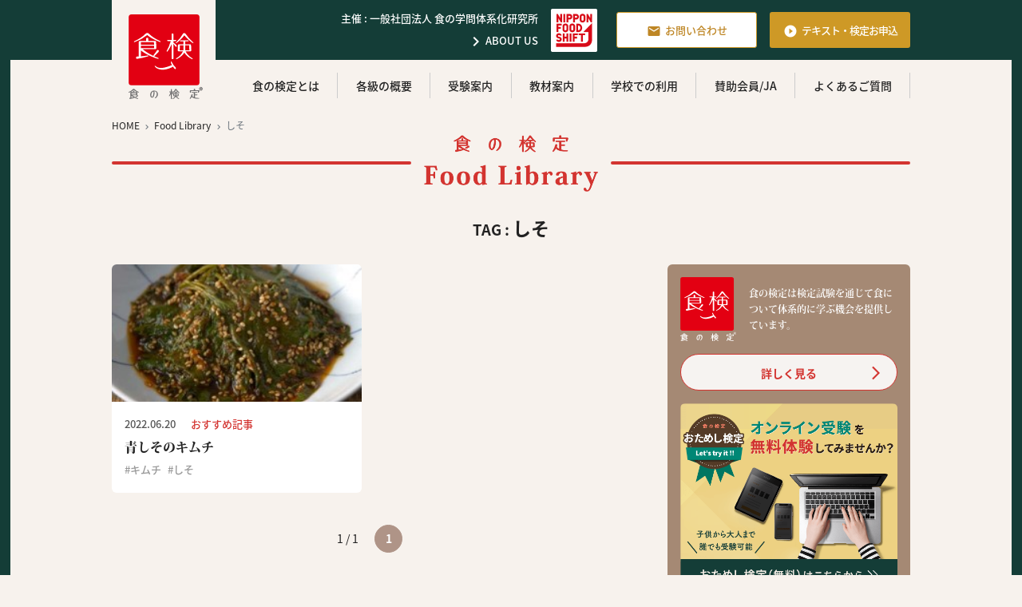

--- FILE ---
content_type: text/html; charset=UTF-8
request_url: https://www.syokuken.jp/food-library/tags/%E3%81%97%E3%81%9D/
body_size: 10639
content:
<!DOCTYPE html><html lang="ja"><head>  <script>(function(w,d,s,l,i){w[l]=w[l]||[];w[l].push({'gtm.start':
new Date().getTime(),event:'gtm.js'});var f=d.getElementsByTagName(s)[0],
j=d.createElement(s),dl=l!='dataLayer'?'&l='+l:'';j.async=true;j.src=
'https://www.googletagmanager.com/gtm.js?id='+i+dl;f.parentNode.insertBefore(j,f);
})(window,document,'script','dataLayer','GTM-NCBWD5J');</script> <meta charset="utf-8"><meta name="viewport" content="width=device-width, initial-scale=1, shrink-to-fit=no"><link rel="stylesheet" href="https://www.syokuken.jp/wp-content/themes/shokuken/css/bootstrap.min.css"><link href="https://www.syokuken.jp/wp-content/cache/autoptimize/css/autoptimize_single_99024bae28f0a7fab0827905ba4026ca.css?1705306056" rel="stylesheet"><link href="https://www.syokuken.jp/wp-content/cache/autoptimize/css/autoptimize_single_8c04f2382772cdf652fa0b0c6394447c.css" rel="stylesheet"><link href="https://www.syokuken.jp/wp-content/cache/autoptimize/css/autoptimize_single_fa25484e4e229df8495effd6d97b5e6b.css" rel="stylesheet"><link href="https://fonts.googleapis.com/icon?family=Material+Icons" rel="stylesheet"> <script>(function(d) {
var config = {
kitId: 'esk6dic',
scriptTimeout: 3000,
async: true
},
h=d.documentElement,t=setTimeout(function(){h.className=h.className.replace(/\bwf-loading\b/g,"")+" wf-inactive";},config.scriptTimeout),tk=d.createElement("script"),f=false,s=d.getElementsByTagName("script")[0],a;h.className+=" wf-loading";tk.src='https://use.typekit.net/'+config.kitId+'.js';tk.async=true;tk.onload=tk.onreadystatechange=function(){a=this.readyState;if(f||a&&a!="complete"&&a!="loaded")return;f=true;clearTimeout(t);try{Typekit.load(config)}catch(e){}};s.parentNode.insertBefore(tk,s)
  })(document);</script> <title>しそ | Food Library | 食の検定 公式サイト</title><meta name="description" content="「食の検定」から食に関するさまざまな情報を発信！食の検定ウェブマガジン「Food Library フードライブラリー」【しそ 】 の記事一覧はこちら。" /><meta name="robots" content="max-image-preview:large" /><meta name="google-site-verification" content="fgXr__ukPY2pU0LMKBvJhx8lYc5d49RhyC7bQ6G72xs" /><link rel="canonical" href="https://www.syokuken.jp/food-library/tags/%e3%81%97%e3%81%9d/" /><meta name="generator" content="All in One SEO (AIOSEO) 4.9.3" /> <script type="application/ld+json" class="aioseo-schema">{"@context":"https:\/\/schema.org","@graph":[{"@type":"BreadcrumbList","@id":"https:\/\/www.syokuken.jp\/food-library\/tags\/%E3%81%97%E3%81%9D\/#breadcrumblist","itemListElement":[{"@type":"ListItem","@id":"https:\/\/www.syokuken.jp#listItem","position":1,"name":"\u30db\u30fc\u30e0","item":"https:\/\/www.syokuken.jp","nextItem":{"@type":"ListItem","@id":"https:\/\/www.syokuken.jp\/food-library\/tags\/%e3%81%97%e3%81%9d\/#listItem","name":"\u3057\u305d"}},{"@type":"ListItem","@id":"https:\/\/www.syokuken.jp\/food-library\/tags\/%e3%81%97%e3%81%9d\/#listItem","position":2,"name":"\u3057\u305d","previousItem":{"@type":"ListItem","@id":"https:\/\/www.syokuken.jp#listItem","name":"\u30db\u30fc\u30e0"}}]},{"@type":"CollectionPage","@id":"https:\/\/www.syokuken.jp\/food-library\/tags\/%E3%81%97%E3%81%9D\/#collectionpage","url":"https:\/\/www.syokuken.jp\/food-library\/tags\/%E3%81%97%E3%81%9D\/","name":"\u3057\u305d | Food Library | \u98df\u306e\u691c\u5b9a \u516c\u5f0f\u30b5\u30a4\u30c8","description":"\u300c\u98df\u306e\u691c\u5b9a\u300d\u304b\u3089\u98df\u306b\u95a2\u3059\u308b\u3055\u307e\u3056\u307e\u306a\u60c5\u5831\u3092\u767a\u4fe1\uff01\u98df\u306e\u691c\u5b9a\u30a6\u30a7\u30d6\u30de\u30ac\u30b8\u30f3\u300cFood Library \u30d5\u30fc\u30c9\u30e9\u30a4\u30d6\u30e9\u30ea\u30fc\u300d\u3010\u3057\u305d \u3011 \u306e\u8a18\u4e8b\u4e00\u89a7\u306f\u3053\u3061\u3089\u3002","inLanguage":"ja","isPartOf":{"@id":"https:\/\/www.syokuken.jp\/#website"},"breadcrumb":{"@id":"https:\/\/www.syokuken.jp\/food-library\/tags\/%E3%81%97%E3%81%9D\/#breadcrumblist"}},{"@type":"Organization","@id":"https:\/\/www.syokuken.jp\/#organization","name":"\u98df\u306e\u691c\u5b9a\u516c\u5f0f\u30b5\u30a4\u30c8","description":"\u98df\u306e\u691c\u5b9a \u98df\u691c","url":"https:\/\/www.syokuken.jp\/","logo":{"@type":"ImageObject","url":"http:\/\/35.76.16.182\/wp-content\/uploads\/2021\/11\/fav.png","@id":"https:\/\/www.syokuken.jp\/food-library\/tags\/%E3%81%97%E3%81%9D\/#organizationLogo"},"image":{"@id":"https:\/\/www.syokuken.jp\/food-library\/tags\/%E3%81%97%E3%81%9D\/#organizationLogo"}},{"@type":"WebSite","@id":"https:\/\/www.syokuken.jp\/#website","url":"https:\/\/www.syokuken.jp\/","name":"\u98df\u306e\u691c\u5b9a \u516c\u5f0f\u30b5\u30a4\u30c8","description":"\u98df\u306e\u691c\u5b9a \u98df\u691c","inLanguage":"ja","publisher":{"@id":"https:\/\/www.syokuken.jp\/#organization"}}]}</script> <link rel='dns-prefetch' href='//challenges.cloudflare.com' /><link rel='dns-prefetch' href='//www.googletagmanager.com' /><link href='https://fonts.gstatic.com' crossorigin='anonymous' rel='preconnect' /><link rel="alternate" type="application/rss+xml" title="食の検定 公式サイト &raquo; しそ タグのフィード" href="https://www.syokuken.jp/food-library/tags/%e3%81%97%e3%81%9d/feed/" /><style id='wp-img-auto-sizes-contain-inline-css' type='text/css'>img:is([sizes=auto i],[sizes^="auto," i]){contain-intrinsic-size:3000px 1500px}
/*# sourceURL=wp-img-auto-sizes-contain-inline-css */</style><style id='wp-block-library-inline-css' type='text/css'>:root{--wp-block-synced-color:#7a00df;--wp-block-synced-color--rgb:122,0,223;--wp-bound-block-color:var(--wp-block-synced-color);--wp-editor-canvas-background:#ddd;--wp-admin-theme-color:#007cba;--wp-admin-theme-color--rgb:0,124,186;--wp-admin-theme-color-darker-10:#006ba1;--wp-admin-theme-color-darker-10--rgb:0,107,160.5;--wp-admin-theme-color-darker-20:#005a87;--wp-admin-theme-color-darker-20--rgb:0,90,135;--wp-admin-border-width-focus:2px}@media (min-resolution:192dpi){:root{--wp-admin-border-width-focus:1.5px}}.wp-element-button{cursor:pointer}:root .has-very-light-gray-background-color{background-color:#eee}:root .has-very-dark-gray-background-color{background-color:#313131}:root .has-very-light-gray-color{color:#eee}:root .has-very-dark-gray-color{color:#313131}:root .has-vivid-green-cyan-to-vivid-cyan-blue-gradient-background{background:linear-gradient(135deg,#00d084,#0693e3)}:root .has-purple-crush-gradient-background{background:linear-gradient(135deg,#34e2e4,#4721fb 50%,#ab1dfe)}:root .has-hazy-dawn-gradient-background{background:linear-gradient(135deg,#faaca8,#dad0ec)}:root .has-subdued-olive-gradient-background{background:linear-gradient(135deg,#fafae1,#67a671)}:root .has-atomic-cream-gradient-background{background:linear-gradient(135deg,#fdd79a,#004a59)}:root .has-nightshade-gradient-background{background:linear-gradient(135deg,#330968,#31cdcf)}:root .has-midnight-gradient-background{background:linear-gradient(135deg,#020381,#2874fc)}:root{--wp--preset--font-size--normal:16px;--wp--preset--font-size--huge:42px}.has-regular-font-size{font-size:1em}.has-larger-font-size{font-size:2.625em}.has-normal-font-size{font-size:var(--wp--preset--font-size--normal)}.has-huge-font-size{font-size:var(--wp--preset--font-size--huge)}.has-text-align-center{text-align:center}.has-text-align-left{text-align:left}.has-text-align-right{text-align:right}.has-fit-text{white-space:nowrap!important}#end-resizable-editor-section{display:none}.aligncenter{clear:both}.items-justified-left{justify-content:flex-start}.items-justified-center{justify-content:center}.items-justified-right{justify-content:flex-end}.items-justified-space-between{justify-content:space-between}.screen-reader-text{border:0;clip-path:inset(50%);height:1px;margin:-1px;overflow:hidden;padding:0;position:absolute;width:1px;word-wrap:normal!important}.screen-reader-text:focus{background-color:#ddd;clip-path:none;color:#444;display:block;font-size:1em;height:auto;left:5px;line-height:normal;padding:15px 23px 14px;text-decoration:none;top:5px;width:auto;z-index:100000}html :where(.has-border-color){border-style:solid}html :where([style*=border-top-color]){border-top-style:solid}html :where([style*=border-right-color]){border-right-style:solid}html :where([style*=border-bottom-color]){border-bottom-style:solid}html :where([style*=border-left-color]){border-left-style:solid}html :where([style*=border-width]){border-style:solid}html :where([style*=border-top-width]){border-top-style:solid}html :where([style*=border-right-width]){border-right-style:solid}html :where([style*=border-bottom-width]){border-bottom-style:solid}html :where([style*=border-left-width]){border-left-style:solid}html :where(img[class*=wp-image-]){height:auto;max-width:100%}:where(figure){margin:0 0 1em}html :where(.is-position-sticky){--wp-admin--admin-bar--position-offset:var(--wp-admin--admin-bar--height,0px)}@media screen and (max-width:600px){html :where(.is-position-sticky){--wp-admin--admin-bar--position-offset:0px}}

/*# sourceURL=wp-block-library-inline-css */</style><style id='global-styles-inline-css' type='text/css'>:root{--wp--preset--aspect-ratio--square: 1;--wp--preset--aspect-ratio--4-3: 4/3;--wp--preset--aspect-ratio--3-4: 3/4;--wp--preset--aspect-ratio--3-2: 3/2;--wp--preset--aspect-ratio--2-3: 2/3;--wp--preset--aspect-ratio--16-9: 16/9;--wp--preset--aspect-ratio--9-16: 9/16;--wp--preset--color--black: #000000;--wp--preset--color--cyan-bluish-gray: #abb8c3;--wp--preset--color--white: #ffffff;--wp--preset--color--pale-pink: #f78da7;--wp--preset--color--vivid-red: #cf2e2e;--wp--preset--color--luminous-vivid-orange: #ff6900;--wp--preset--color--luminous-vivid-amber: #fcb900;--wp--preset--color--light-green-cyan: #7bdcb5;--wp--preset--color--vivid-green-cyan: #00d084;--wp--preset--color--pale-cyan-blue: #8ed1fc;--wp--preset--color--vivid-cyan-blue: #0693e3;--wp--preset--color--vivid-purple: #9b51e0;--wp--preset--gradient--vivid-cyan-blue-to-vivid-purple: linear-gradient(135deg,rgb(6,147,227) 0%,rgb(155,81,224) 100%);--wp--preset--gradient--light-green-cyan-to-vivid-green-cyan: linear-gradient(135deg,rgb(122,220,180) 0%,rgb(0,208,130) 100%);--wp--preset--gradient--luminous-vivid-amber-to-luminous-vivid-orange: linear-gradient(135deg,rgb(252,185,0) 0%,rgb(255,105,0) 100%);--wp--preset--gradient--luminous-vivid-orange-to-vivid-red: linear-gradient(135deg,rgb(255,105,0) 0%,rgb(207,46,46) 100%);--wp--preset--gradient--very-light-gray-to-cyan-bluish-gray: linear-gradient(135deg,rgb(238,238,238) 0%,rgb(169,184,195) 100%);--wp--preset--gradient--cool-to-warm-spectrum: linear-gradient(135deg,rgb(74,234,220) 0%,rgb(151,120,209) 20%,rgb(207,42,186) 40%,rgb(238,44,130) 60%,rgb(251,105,98) 80%,rgb(254,248,76) 100%);--wp--preset--gradient--blush-light-purple: linear-gradient(135deg,rgb(255,206,236) 0%,rgb(152,150,240) 100%);--wp--preset--gradient--blush-bordeaux: linear-gradient(135deg,rgb(254,205,165) 0%,rgb(254,45,45) 50%,rgb(107,0,62) 100%);--wp--preset--gradient--luminous-dusk: linear-gradient(135deg,rgb(255,203,112) 0%,rgb(199,81,192) 50%,rgb(65,88,208) 100%);--wp--preset--gradient--pale-ocean: linear-gradient(135deg,rgb(255,245,203) 0%,rgb(182,227,212) 50%,rgb(51,167,181) 100%);--wp--preset--gradient--electric-grass: linear-gradient(135deg,rgb(202,248,128) 0%,rgb(113,206,126) 100%);--wp--preset--gradient--midnight: linear-gradient(135deg,rgb(2,3,129) 0%,rgb(40,116,252) 100%);--wp--preset--font-size--small: 13px;--wp--preset--font-size--medium: 20px;--wp--preset--font-size--large: 36px;--wp--preset--font-size--x-large: 42px;--wp--preset--spacing--20: 0.44rem;--wp--preset--spacing--30: 0.67rem;--wp--preset--spacing--40: 1rem;--wp--preset--spacing--50: 1.5rem;--wp--preset--spacing--60: 2.25rem;--wp--preset--spacing--70: 3.38rem;--wp--preset--spacing--80: 5.06rem;--wp--preset--shadow--natural: 6px 6px 9px rgba(0, 0, 0, 0.2);--wp--preset--shadow--deep: 12px 12px 50px rgba(0, 0, 0, 0.4);--wp--preset--shadow--sharp: 6px 6px 0px rgba(0, 0, 0, 0.2);--wp--preset--shadow--outlined: 6px 6px 0px -3px rgb(255, 255, 255), 6px 6px rgb(0, 0, 0);--wp--preset--shadow--crisp: 6px 6px 0px rgb(0, 0, 0);}:where(.is-layout-flex){gap: 0.5em;}:where(.is-layout-grid){gap: 0.5em;}body .is-layout-flex{display: flex;}.is-layout-flex{flex-wrap: wrap;align-items: center;}.is-layout-flex > :is(*, div){margin: 0;}body .is-layout-grid{display: grid;}.is-layout-grid > :is(*, div){margin: 0;}:where(.wp-block-columns.is-layout-flex){gap: 2em;}:where(.wp-block-columns.is-layout-grid){gap: 2em;}:where(.wp-block-post-template.is-layout-flex){gap: 1.25em;}:where(.wp-block-post-template.is-layout-grid){gap: 1.25em;}.has-black-color{color: var(--wp--preset--color--black) !important;}.has-cyan-bluish-gray-color{color: var(--wp--preset--color--cyan-bluish-gray) !important;}.has-white-color{color: var(--wp--preset--color--white) !important;}.has-pale-pink-color{color: var(--wp--preset--color--pale-pink) !important;}.has-vivid-red-color{color: var(--wp--preset--color--vivid-red) !important;}.has-luminous-vivid-orange-color{color: var(--wp--preset--color--luminous-vivid-orange) !important;}.has-luminous-vivid-amber-color{color: var(--wp--preset--color--luminous-vivid-amber) !important;}.has-light-green-cyan-color{color: var(--wp--preset--color--light-green-cyan) !important;}.has-vivid-green-cyan-color{color: var(--wp--preset--color--vivid-green-cyan) !important;}.has-pale-cyan-blue-color{color: var(--wp--preset--color--pale-cyan-blue) !important;}.has-vivid-cyan-blue-color{color: var(--wp--preset--color--vivid-cyan-blue) !important;}.has-vivid-purple-color{color: var(--wp--preset--color--vivid-purple) !important;}.has-black-background-color{background-color: var(--wp--preset--color--black) !important;}.has-cyan-bluish-gray-background-color{background-color: var(--wp--preset--color--cyan-bluish-gray) !important;}.has-white-background-color{background-color: var(--wp--preset--color--white) !important;}.has-pale-pink-background-color{background-color: var(--wp--preset--color--pale-pink) !important;}.has-vivid-red-background-color{background-color: var(--wp--preset--color--vivid-red) !important;}.has-luminous-vivid-orange-background-color{background-color: var(--wp--preset--color--luminous-vivid-orange) !important;}.has-luminous-vivid-amber-background-color{background-color: var(--wp--preset--color--luminous-vivid-amber) !important;}.has-light-green-cyan-background-color{background-color: var(--wp--preset--color--light-green-cyan) !important;}.has-vivid-green-cyan-background-color{background-color: var(--wp--preset--color--vivid-green-cyan) !important;}.has-pale-cyan-blue-background-color{background-color: var(--wp--preset--color--pale-cyan-blue) !important;}.has-vivid-cyan-blue-background-color{background-color: var(--wp--preset--color--vivid-cyan-blue) !important;}.has-vivid-purple-background-color{background-color: var(--wp--preset--color--vivid-purple) !important;}.has-black-border-color{border-color: var(--wp--preset--color--black) !important;}.has-cyan-bluish-gray-border-color{border-color: var(--wp--preset--color--cyan-bluish-gray) !important;}.has-white-border-color{border-color: var(--wp--preset--color--white) !important;}.has-pale-pink-border-color{border-color: var(--wp--preset--color--pale-pink) !important;}.has-vivid-red-border-color{border-color: var(--wp--preset--color--vivid-red) !important;}.has-luminous-vivid-orange-border-color{border-color: var(--wp--preset--color--luminous-vivid-orange) !important;}.has-luminous-vivid-amber-border-color{border-color: var(--wp--preset--color--luminous-vivid-amber) !important;}.has-light-green-cyan-border-color{border-color: var(--wp--preset--color--light-green-cyan) !important;}.has-vivid-green-cyan-border-color{border-color: var(--wp--preset--color--vivid-green-cyan) !important;}.has-pale-cyan-blue-border-color{border-color: var(--wp--preset--color--pale-cyan-blue) !important;}.has-vivid-cyan-blue-border-color{border-color: var(--wp--preset--color--vivid-cyan-blue) !important;}.has-vivid-purple-border-color{border-color: var(--wp--preset--color--vivid-purple) !important;}.has-vivid-cyan-blue-to-vivid-purple-gradient-background{background: var(--wp--preset--gradient--vivid-cyan-blue-to-vivid-purple) !important;}.has-light-green-cyan-to-vivid-green-cyan-gradient-background{background: var(--wp--preset--gradient--light-green-cyan-to-vivid-green-cyan) !important;}.has-luminous-vivid-amber-to-luminous-vivid-orange-gradient-background{background: var(--wp--preset--gradient--luminous-vivid-amber-to-luminous-vivid-orange) !important;}.has-luminous-vivid-orange-to-vivid-red-gradient-background{background: var(--wp--preset--gradient--luminous-vivid-orange-to-vivid-red) !important;}.has-very-light-gray-to-cyan-bluish-gray-gradient-background{background: var(--wp--preset--gradient--very-light-gray-to-cyan-bluish-gray) !important;}.has-cool-to-warm-spectrum-gradient-background{background: var(--wp--preset--gradient--cool-to-warm-spectrum) !important;}.has-blush-light-purple-gradient-background{background: var(--wp--preset--gradient--blush-light-purple) !important;}.has-blush-bordeaux-gradient-background{background: var(--wp--preset--gradient--blush-bordeaux) !important;}.has-luminous-dusk-gradient-background{background: var(--wp--preset--gradient--luminous-dusk) !important;}.has-pale-ocean-gradient-background{background: var(--wp--preset--gradient--pale-ocean) !important;}.has-electric-grass-gradient-background{background: var(--wp--preset--gradient--electric-grass) !important;}.has-midnight-gradient-background{background: var(--wp--preset--gradient--midnight) !important;}.has-small-font-size{font-size: var(--wp--preset--font-size--small) !important;}.has-medium-font-size{font-size: var(--wp--preset--font-size--medium) !important;}.has-large-font-size{font-size: var(--wp--preset--font-size--large) !important;}.has-x-large-font-size{font-size: var(--wp--preset--font-size--x-large) !important;}
/*# sourceURL=global-styles-inline-css */</style><style id='classic-theme-styles-inline-css' type='text/css'>/*! This file is auto-generated */
.wp-block-button__link{color:#fff;background-color:#32373c;border-radius:9999px;box-shadow:none;text-decoration:none;padding:calc(.667em + 2px) calc(1.333em + 2px);font-size:1.125em}.wp-block-file__button{background:#32373c;color:#fff;text-decoration:none}
/*# sourceURL=/wp-includes/css/classic-themes.min.css */</style><link rel='stylesheet' id='contact-form-7-css' href='https://www.syokuken.jp/wp-content/cache/autoptimize/css/autoptimize_single_64ac31699f5326cb3c76122498b76f66.css?ver=6.1.4' type='text/css' media='all' />  <script type="text/javascript" src="https://www.googletagmanager.com/gtag/js?id=G-XC7Q0QEB8E" id="google_gtagjs-js" async></script> <script type="text/javascript" id="google_gtagjs-js-after">window.dataLayer = window.dataLayer || [];function gtag(){dataLayer.push(arguments);}
gtag("set","linker",{"domains":["www.syokuken.jp"]});
gtag("js", new Date());
gtag("set", "developer_id.dZTNiMT", true);
gtag("config", "G-XC7Q0QEB8E");
//# sourceURL=google_gtagjs-js-after</script> <link rel="https://api.w.org/" href="https://www.syokuken.jp/wp-json/" /><link rel="alternate" title="JSON" type="application/json" href="https://www.syokuken.jp/wp-json/wp/v2/tags/246" /><link rel="EditURI" type="application/rsd+xml" title="RSD" href="https://www.syokuken.jp/xmlrpc.php?rsd" /><meta name="generator" content="WordPress 6.9" /><meta name="generator" content="Site Kit by Google 1.170.0" /><link rel="icon" href="https://www.syokuken.jp/wp-content/uploads/2021/11/cropped-fav-32x32.png" sizes="32x32" /><link rel="icon" href="https://www.syokuken.jp/wp-content/uploads/2021/11/cropped-fav-192x192.png" sizes="192x192" /><link rel="apple-touch-icon" href="https://www.syokuken.jp/wp-content/uploads/2021/11/cropped-fav-180x180.png" /><meta name="msapplication-TileImage" content="https://www.syokuken.jp/wp-content/uploads/2021/11/cropped-fav-270x270.png" /></head><body> <noscript><iframe src="https://www.googletagmanager.com/ns.html?id=GTM-NCBWD5J"
height="0" width="0" style="display:none;visibility:hidden"></iframe></noscript><div class="h1-wrapper"><h1>食の検定 食検</h1><header class="fixed-top bg-bg"><div id="header-info" class="bg-dgreen px-2 px-lg-0"><div class="container-lg d-flex align-items-center navbar-expand-lg position-relative"><div class="top-logo bg-bg ml-md-3 ml-lg-0"><a href="https://www.syokuken.jp" class="d-block"><img src="https://www.syokuken.jp/wp-content/themes/shokuken/img/logo.svg" class="mx-auto d-block img-fluid" alt="食の検定"></a></div><p class="text-right ml-auto size-s fw-500 d-none d-lg-block"><a href="http://www.fefri.jp" target="_blank" rel="noopener" class="text-white">主催 : 一般社団法人 食の学問体系化研究所</a><a href="https://www.syokuken.jp/about-us/" class="text-white d-block pt-1"><span class="material-icons">&#xe409;</span>ABOUT US</a></p> <a href="https://nippon-food-shift.maff.go.jp" class="d-none d-lg-block" target="_blank" rel="noopener"><img src="https://www.syokuken.jp/wp-content/themes/shokuken/img/top-n.png" width="58px" height="54px" class="ml-3" alt="NIPPON FOOD SHIFT ニッポンフードシフト"></a> <a class="header-btn btn-border-yellow size-s ml-auto ml-lg-4" href="https://www.syokuken.jp/contact/"><span class="material-icons">&#xe0be;</span>お問い合わせ</a> <a class="header-btn btn-yellow text-white size-s ml-2 ml-sm-3 pt-2 pt-sm-0" href="https://www.syokuken.jp/apply/"><span class="material-icons d-none d-sm-inline">&#xe038;</span>テキスト・検定<br class="d-sm-none">お申込</a> <button class="navbar-toggler pr-4 pl-3 pr-md-5 pl-md-4" type="button" data-toggle="collapse" data-target="#top-navigations"> <span class="navbar-toggler-icon"></span> <span class="navbar-toggler-icon"></span> <span class="navbar-toggler-icon"></span> </button></div></div><nav class="navbar navbar-expand-lg md-green"><div class="container"><div class="collapse navbar-collapse pb-4 pb-lg-0" id="top-navigations"><ul class="navbar-nav mx-3 mx-md-0 ml-lg-auto my-lg-3 fw-500 text-center"><li><a href="https://www.syokuken.jp/about/">食の検定とは</a></li><li><a href="https://www.syokuken.jp/level/">各級の概要</a></li><li><a href="https://www.syokuken.jp/guide/">受験案内</a></li><li><a href="https://www.syokuken.jp/textbook/">教材案内</a></li><li><a href="https://www.syokuken.jp/school/">学校での利用</a></li><li><a href="https://www.syokuken.jp/member/">賛助会員/JA</a></li><li><a href="https://www.syokuken.jp/faq/">よくあるご質問</a></li><li class="d-lg-none"><a href="https://www.syokuken.jp/about-us/">ABOUT US</a></li><li class="d-lg-none"><a href="https://www.syokuken.jp/food-library/">Food Library</a></li></ul><div class="d-lg-none text-center"> <a href="http://www.fefri.jp" target="_blank" class="d-block mt-3 mb-4">主催 : 一般社団法人 食の学問体系化研究所</a><div class="d-flex justify-content-center"> <a href="https://www.facebook.com/syokuken/" target="_blank" class="px-2"><noscript><img src="https://www.syokuken.jp/wp-content/themes/shokuken/img/facebook.svg" width="30px" alt="食検 フェイスブック"></noscript><img class="lazyload" src='data:image/svg+xml,%3Csvg%20xmlns=%22http://www.w3.org/2000/svg%22%20viewBox=%220%200%2030%2020%22%3E%3C/svg%3E' data-src="https://www.syokuken.jp/wp-content/themes/shokuken/img/facebook.svg" width="30px" alt="食検 フェイスブック"></a> <a href="https://twitter.com/syoku_no_kentei/" target="_blank" class="px-2"><noscript><img src="https://www.syokuken.jp/wp-content/themes/shokuken/img/twitter.svg" width="30px" alt="食の検定 ツイッター"></noscript><img class="lazyload" src='data:image/svg+xml,%3Csvg%20xmlns=%22http://www.w3.org/2000/svg%22%20viewBox=%220%200%2030%2020%22%3E%3C/svg%3E' data-src="https://www.syokuken.jp/wp-content/themes/shokuken/img/twitter.svg" width="30px" alt="食の検定 ツイッター"></a> <a href="https://www.instagram.com/syoku_no_kentei/" target="_blank" class="px-2"><noscript><img src="https://www.syokuken.jp/wp-content/themes/shokuken/img/instagram.svg" width="30px" alt="食検 インスタグラム"></noscript><img class="lazyload" src='data:image/svg+xml,%3Csvg%20xmlns=%22http://www.w3.org/2000/svg%22%20viewBox=%220%200%2030%2020%22%3E%3C/svg%3E' data-src="https://www.syokuken.jp/wp-content/themes/shokuken/img/instagram.svg" width="30px" alt="食検 インスタグラム"></a></div></div></div></div></nav></header><div class="container-lg page-pd"><div class="breadcrumbs" typeof="BreadcrumbList" vocab="https://schema.org/"> <span property="itemListElement" typeof="ListItem"><a property="item" typeof="WebPage" title="Go to 食の検定 公式サイト." href="https://www.syokuken.jp" class="home" ><span property="name">HOME</span></a><meta property="position" content="1"></span><span class="material-icons"> &#xe409; </span><span property="itemListElement" typeof="ListItem"><a property="item" typeof="WebPage" title="Go to Food Library." href="https://www.syokuken.jp/food-library/" class="post-root post post-post" ><span property="name">Food Library</span></a><meta property="position" content="2"></span><span class="material-icons"> &#xe409; </span><span property="itemListElement" typeof="ListItem"><span property="name" class="archive taxonomy post_tag current-item">しそ</span><meta property="url" content="https://www.syokuken.jp/food-library/tags/%e3%81%97%e3%81%9d/"><meta property="position" content="3"></span></div></div><div class="container-lg mt-3 mt-sm-0"><div class="fl-title d-flex align-items-center"><a href="https://www.syokuken.jp/food-library/"><noscript><img src="https://www.syokuken.jp/wp-content/themes/shokuken/img/fl-logo.png" alt="食検 フードライブラリー" class="img-fluid px-3"></noscript><img src='data:image/svg+xml,%3Csvg%20xmlns=%22http://www.w3.org/2000/svg%22%20viewBox=%220%200%20210%20140%22%3E%3C/svg%3E' data-src="https://www.syokuken.jp/wp-content/themes/shokuken/img/fl-logo.png" alt="食検 フードライブラリー" class="lazyload img-fluid px-3"></a></div></div><div class="container-lg pt-3 pt-sm-4 mb-5 pb-3"><div class="text-center title-m fw-700 mb-4"><small>TAG : </small> しそ</div><div class="row"><div id="fl" class="col-lg-8"><div class="row blog-cantent"><div class="col-sm-6 col-md-6 pb-4"> <a href="https://www.syokuken.jp/food-library/3244/"><div class="card mb-2 h-100"><div class="fl-item"> <noscript><img src="https://www.syokuken.jp/wp-content/uploads/青紫蘇のキムチ.jpg" alt="青しそのキムチ" class="img-fluid br6-6"></noscript><img src='data:image/svg+xml,%3Csvg%20xmlns=%22http://www.w3.org/2000/svg%22%20viewBox=%220%200%20210%20140%22%3E%3C/svg%3E' data-src="https://www.syokuken.jp/wp-content/uploads/青紫蘇のキムチ.jpg" alt="青しそのキムチ" class="lazyload img-fluid br6-6"></div><div class="card-body"> <span class="text-dgray fw-500 pr-3 size-s">2022.06.20</span> <span class="text-red fw-500 size-s">おすすめ記事</span><h2 class="text-min fw-900 my-1 text-justify">青しそのキムチ</h2><ul class="tag-list fw-500"><li><a href="https://www.syokuken.jp/food-library/tags/%e3%82%ad%e3%83%a0%e3%83%81/">キムチ</a></li><li><a href="https://www.syokuken.jp/food-library/tags/%e3%81%97%e3%81%9d/">しそ</a></li></ul></div></div> </a></div></div><div class="mt-3 text-center"><div class='wp-pagenavi' role='navigation'> <span class='pages'>1 / 1</span><span aria-current='page' class='current'>1</span></div></div></div><div id="fl-side" class="col-lg-4 pl-lg-4 mt-5 mt-lg-0"><div class="bg-lbrown p-3 mx-auto br6" style="max-width:340px"><div class="d-flex align-items-center"> <noscript><img src="https://www.syokuken.jp/wp-content/themes/shokuken/img/blog3-logo.svg" alt="食の検定" class="img-fluid d-block mr-3"></noscript><img src='data:image/svg+xml,%3Csvg%20xmlns=%22http://www.w3.org/2000/svg%22%20viewBox=%220%200%20210%20140%22%3E%3C/svg%3E' data-src="https://www.syokuken.jp/wp-content/themes/shokuken/img/blog3-logo.svg" alt="食の検定" class="lazyload img-fluid d-block mr-3"><p class="text-white text-min size-xs">食の検定は検定試験を通じて食について体系的に学ぶ機会を提供しています。</p></div> <a class="btn btn-border-red d-block mt-3 mx-auto" href="https://www.syokuken.jp/about/">詳しく見る</a> <a href="https://kentei.syokuken.jp//examinations/YSKoESYzU6VeCgHFgArJ" class="d-block mt-3"><noscript><img src="https://www.syokuken.jp/wp-content/themes/shokuken/img/guide-online5.png" alt="食の検定 お試し検定 オンライン受験体験" class="img-fluid br6"></noscript><img src='data:image/svg+xml,%3Csvg%20xmlns=%22http://www.w3.org/2000/svg%22%20viewBox=%220%200%20210%20140%22%3E%3C/svg%3E' data-src="https://www.syokuken.jp/wp-content/themes/shokuken/img/guide-online5.png" alt="食の検定 お試し検定 オンライン受験体験" class="lazyload img-fluid br6"></a></div><div class="row pt-3 side-category sm-cantent"><div class="col-sm-6 col-lg-12 mt-4"><div class="card"><div class="card-header bg-lgreen text-white text-min fw-900 title-s text-center"> CATEGORY</div><ul class="list-group list-group-flush fw-500 size-m"><li class="list-group-item"><a href="https://www.syokuken.jp/food-library/cat/%e3%83%ac%e3%82%b7%e3%83%94/" class="d-block">レシピ</a></li><li class="list-group-item"><a href="https://www.syokuken.jp/food-library/cat/%e6%97%ac%e7%b4%a0%e6%9d%90/" class="d-block">旬素材</a></li><li class="list-group-item"><a href="https://www.syokuken.jp/food-library/cat/%e9%a3%9f%e3%81%a8%e5%81%a5%e5%ba%b7/" class="d-block">食と健康</a></li><li class="list-group-item"><a href="https://www.syokuken.jp/food-library/cat/top/" class="d-block">おすすめ記事</a></li></ul></div></div><div class="col-sm-6 col-lg-12 mt-4"><div class="card"><div class="card-header bg-lgreen text-white title-s text-min fw-900 text-center"> TAGS</div><ul class="tag-list-m fw-500 px-4 py-3 size-m"><li><a href='https://www.syokuken.jp/food-library/tags/%e3%82%a8%e3%83%8d%e3%83%ab%e3%82%ae%e3%83%bc/'>#エネルギー</a></li><li><a href='https://www.syokuken.jp/food-library/tags/%e9%81%8b%e5%8b%95-2/'>#運動</a></li><li><a href='https://www.syokuken.jp/food-library/tags/%e9%a3%9f%e4%ba%8b/'>#食事</a></li><li><a href='https://www.syokuken.jp/food-library/tags/1%e6%97%a53%e9%a3%9f/'>1日3食</a></li><li><a href='https://www.syokuken.jp/food-library/tags/8020%e9%81%8b%e5%8b%95/'>8020運動</a></li><li><a href='https://www.syokuken.jp/food-library/tags/bmi/'>BMI</a></li><li><a href='https://www.syokuken.jp/food-library/tags/dash%e9%a3%9f/'>DASH食</a></li><li><a href='https://www.syokuken.jp/food-library/tags/dha/'>DHA</a></li><li><a href='https://www.syokuken.jp/food-library/tags/epa/'>EPA</a></li><li><a href='https://www.syokuken.jp/food-library/tags/pepper/'>pepper</a></li><li><a href='https://www.syokuken.jp/food-library/tags/%ce%b2%ef%bc%8d%e3%82%ab%e3%83%ad%e3%83%86%e3%83%b3/'>β－カロテン</a></li><li><a href='https://www.syokuken.jp/food-library/tags/%ce%b2-%e3%82%b0%e3%83%ab%e3%82%ab%e3%83%b3/'>β-グルカン</a></li><li><a href='https://www.syokuken.jp/food-library/tags/%e3%81%82%e3%81%98/'>あじ</a></li><li><a href='https://www.syokuken.jp/food-library/tags/%e3%82%a2%e3%82%b9%e3%82%bf%e3%82%ad%e3%82%b5%e3%83%b3%e3%83%81%e3%83%b3/'>アスタキサンチン</a></li><li><a href='https://www.syokuken.jp/food-library/tags/%e3%82%a2%e3%83%ab%e3%82%b3%e3%83%bc%e3%83%ab/'>アルコール</a></li><li><a href='https://www.syokuken.jp/food-library/tags/%e3%82%a2%e3%83%b3%e3%83%81%e3%82%a8%e3%82%a4%e3%82%b8%e3%83%b3%e3%82%b0/'>アンチエイジング</a></li><li><a href='https://www.syokuken.jp/food-library/tags/%e3%81%84%e3%81%a1%e3%81%94/'>いちご</a></li><li><a href='https://www.syokuken.jp/food-library/tags/%e3%81%86%e3%81%be%e7%85%ae/'>うま煮</a></li><li><a href='https://www.syokuken.jp/food-library/tags/%e3%82%a8%e3%83%8d%e3%83%ab%e3%82%ae%e3%83%bc-2/'>エネルギー</a></li><li><a href='https://www.syokuken.jp/food-library/tags/%e3%82%a8%e3%83%8e%e3%82%ad%e3%83%80%e3%82%b1/'>エノキダケ</a></li></ul></div></div></div><div class="title-s text-min fw-900 text-center mt-5 mb-3">ランキング</div><div id="ranking"><div class="row sm-cantent"><div class="col-sm-6 col-lg-12"><div class="row no-gutters mb-3"><div class="col-6 position-relative ranking-in"><div class="side-fl-item"> <a href="https://www.syokuken.jp/food-library/5040/"> <noscript><img src="https://www.syokuken.jp/wp-content/themes/shokuken/img/no-image.jpg" alt="冬の入浴はヒートショックに注意" class="img-fluid bl6-6"></noscript><img src='data:image/svg+xml,%3Csvg%20xmlns=%22http://www.w3.org/2000/svg%22%20viewBox=%220%200%20210%20140%22%3E%3C/svg%3E' data-src="https://www.syokuken.jp/wp-content/themes/shokuken/img/no-image.jpg" alt="冬の入浴はヒートショックに注意" class="lazyload img-fluid bl6-6"> </a></div></div><div class="col-6 bg-white bb6-6 py-2 px-3 text-justify"> <a href="https://www.syokuken.jp/food-library/5040/"> <span class="text-green fw-500 pr-3 size-s">2026.01.19</span><h3 class="text-black"> 冬の入浴はヒートショックに注意</h3> </a></div></div></div><div class="col-sm-6 col-lg-12"><div class="row no-gutters mb-3"><div class="col-6 position-relative ranking-in"><div class="side-fl-item"> <a href="https://www.syokuken.jp/food-library/5036/"> <noscript><img src="https://www.syokuken.jp/wp-content/themes/shokuken/img/no-image.jpg" alt="冬は塩分の摂りすぎに注意！" class="img-fluid bl6-6"></noscript><img src='data:image/svg+xml,%3Csvg%20xmlns=%22http://www.w3.org/2000/svg%22%20viewBox=%220%200%20210%20140%22%3E%3C/svg%3E' data-src="https://www.syokuken.jp/wp-content/themes/shokuken/img/no-image.jpg" alt="冬は塩分の摂りすぎに注意！" class="lazyload img-fluid bl6-6"> </a></div></div><div class="col-6 bg-white bb6-6 py-2 px-3 text-justify"> <a href="https://www.syokuken.jp/food-library/5036/"> <span class="text-green fw-500 pr-3 size-s">2026.01.08</span><h3 class="text-black"> 冬は塩分の摂りすぎに注意！</h3> </a></div></div></div><div class="col-sm-6 col-lg-12"><div class="row no-gutters mb-3"><div class="col-6 position-relative ranking-in"><div class="side-fl-item"> <a href="https://www.syokuken.jp/food-library/5033/"> <noscript><img src="https://www.syokuken.jp/wp-content/themes/shokuken/img/no-image.jpg" alt="ウインター・ブルーとは？ " class="img-fluid bl6-6"></noscript><img src='data:image/svg+xml,%3Csvg%20xmlns=%22http://www.w3.org/2000/svg%22%20viewBox=%220%200%20210%20140%22%3E%3C/svg%3E' data-src="https://www.syokuken.jp/wp-content/themes/shokuken/img/no-image.jpg" alt="ウインター・ブルーとは？ " class="lazyload img-fluid bl6-6"> </a></div></div><div class="col-6 bg-white bb6-6 py-2 px-3 text-justify"> <a href="https://www.syokuken.jp/food-library/5033/"> <span class="text-green fw-500 pr-3 size-s">2025.12.16</span><h3 class="text-black"> ウインター・ブルーとは？ </h3> </a></div></div></div><div class="col-sm-6 col-lg-12"><div class="row no-gutters mb-3"><div class="col-6 position-relative ranking-in"><div class="side-fl-item"> <a href="https://www.syokuken.jp/food-library/5029/"> <noscript><img src="https://www.syokuken.jp/wp-content/themes/shokuken/img/no-image.jpg" alt="血糖値スパイクとは？" class="img-fluid bl6-6"></noscript><img src='data:image/svg+xml,%3Csvg%20xmlns=%22http://www.w3.org/2000/svg%22%20viewBox=%220%200%20210%20140%22%3E%3C/svg%3E' data-src="https://www.syokuken.jp/wp-content/themes/shokuken/img/no-image.jpg" alt="血糖値スパイクとは？" class="lazyload img-fluid bl6-6"> </a></div></div><div class="col-6 bg-white bb6-6 py-2 px-3 text-justify"> <a href="https://www.syokuken.jp/food-library/5029/"> <span class="text-green fw-500 pr-3 size-s">2025.12.09</span><h3 class="text-black"> 血糖値スパイクとは？</h3> </a></div></div></div></div></div><div class="title-s text-min fw-900 text-center mt-4 mb-3">最新の記事</div><div class="row sm-cantent"><div class="col-sm-6 col-lg-12"><div class="row no-gutters mb-3"><div class="col-6 position-relative ranking-in"><div class="side-fl-item"> <a href="https://www.syokuken.jp/food-library/5040/"> <noscript><img src="https://www.syokuken.jp/wp-content/themes/shokuken/img/no-image.jpg" alt="冬の入浴はヒートショックに注意" class="img-fluid bl6-6"></noscript><img src='data:image/svg+xml,%3Csvg%20xmlns=%22http://www.w3.org/2000/svg%22%20viewBox=%220%200%20210%20140%22%3E%3C/svg%3E' data-src="https://www.syokuken.jp/wp-content/themes/shokuken/img/no-image.jpg" alt="冬の入浴はヒートショックに注意" class="lazyload img-fluid bl6-6"> </a></div></div><div class="col-6 bg-white bb6-6 py-2 px-3 text-justify"> <a href="https://www.syokuken.jp/food-library/5040/"> <span class="text-green fw-500 pr-3 size-s">2026.01.19</span><h3 class="text-black"> 冬の入浴はヒートショックに注意</h3> </a></div></div></div><div class="col-sm-6 col-lg-12"><div class="row no-gutters mb-3"><div class="col-6 position-relative ranking-in"><div class="side-fl-item"> <a href="https://www.syokuken.jp/food-library/5036/"> <noscript><img src="https://www.syokuken.jp/wp-content/themes/shokuken/img/no-image.jpg" alt="冬は塩分の摂りすぎに注意！" class="img-fluid bl6-6"></noscript><img src='data:image/svg+xml,%3Csvg%20xmlns=%22http://www.w3.org/2000/svg%22%20viewBox=%220%200%20210%20140%22%3E%3C/svg%3E' data-src="https://www.syokuken.jp/wp-content/themes/shokuken/img/no-image.jpg" alt="冬は塩分の摂りすぎに注意！" class="lazyload img-fluid bl6-6"> </a></div></div><div class="col-6 bg-white bb6-6 py-2 px-3 text-justify"> <a href="https://www.syokuken.jp/food-library/5036/"> <span class="text-green fw-500 pr-3 size-s">2026.01.08</span><h3 class="text-black"> 冬は塩分の摂りすぎに注意！</h3> </a></div></div></div><div class="col-sm-6 col-lg-12"><div class="row no-gutters mb-3"><div class="col-6 position-relative ranking-in"><div class="side-fl-item"> <a href="https://www.syokuken.jp/food-library/5033/"> <noscript><img src="https://www.syokuken.jp/wp-content/themes/shokuken/img/no-image.jpg" alt="ウインター・ブルーとは？ " class="img-fluid bl6-6"></noscript><img src='data:image/svg+xml,%3Csvg%20xmlns=%22http://www.w3.org/2000/svg%22%20viewBox=%220%200%20210%20140%22%3E%3C/svg%3E' data-src="https://www.syokuken.jp/wp-content/themes/shokuken/img/no-image.jpg" alt="ウインター・ブルーとは？ " class="lazyload img-fluid bl6-6"> </a></div></div><div class="col-6 bg-white bb6-6 py-2 px-3 text-justify"> <a href="https://www.syokuken.jp/food-library/5033/"> <span class="text-green fw-500 pr-3 size-s">2025.12.16</span><h3 class="text-black"> ウインター・ブルーとは？ </h3> </a></div></div></div><div class="col-sm-6 col-lg-12"><div class="row no-gutters mb-3"><div class="col-6 position-relative ranking-in"><div class="side-fl-item"> <a href="https://www.syokuken.jp/food-library/5029/"> <noscript><img src="https://www.syokuken.jp/wp-content/themes/shokuken/img/no-image.jpg" alt="血糖値スパイクとは？" class="img-fluid bl6-6"></noscript><img src='data:image/svg+xml,%3Csvg%20xmlns=%22http://www.w3.org/2000/svg%22%20viewBox=%220%200%20210%20140%22%3E%3C/svg%3E' data-src="https://www.syokuken.jp/wp-content/themes/shokuken/img/no-image.jpg" alt="血糖値スパイクとは？" class="lazyload img-fluid bl6-6"> </a></div></div><div class="col-6 bg-white bb6-6 py-2 px-3 text-justify"> <a href="https://www.syokuken.jp/food-library/5029/"> <span class="text-green fw-500 pr-3 size-s">2025.12.09</span><h3 class="text-black"> 血糖値スパイクとは？</h3> </a></div></div></div></div></div></div></div><div id="footer-button" class="bg-dgreen text-center"><div class="container"> <a class="btn btn-border-yellow d-inline-block mx-3" href="https://www.syokuken.jp/contact/">お問い合わせ</a> <a class="btn btn-yellow text-white d-inline-block mx-3 mt-4 mt-md-0" href="https://www.syokuken.jp/apply/">お申込み</a></div></div><footer class="pt-4 pb-2"><div class="container-lg mt-2 mt-sm-4"><div class="row"><div class="col-12 col-lg-4 text-center text-lg-left"> <a href="https://www.syokuken.jp"><noscript><img src="https://www.syokuken.jp/wp-content/themes/shokuken/img/logo2.svg" class="img-fluid footer-logo" alt="食の検定"></noscript><img src='data:image/svg+xml,%3Csvg%20xmlns=%22http://www.w3.org/2000/svg%22%20viewBox=%220%200%20210%20140%22%3E%3C/svg%3E' data-src="https://www.syokuken.jp/wp-content/themes/shokuken/img/logo2.svg" class="lazyload img-fluid footer-logo" alt="食の検定"></a><div class="pt-4 text-center text-lg-left footer-left"><div class="pr-2 d-inline-block text-center"> <a href="http://www.fefri.jp" target="_blank" rel="noopener"><noscript><img src="https://www.syokuken.jp/wp-content/themes/shokuken/img/foot-fefri.png" class="img-fluid" alt="一般社団法人 食の学問体系化研究所"></noscript><img src='data:image/svg+xml,%3Csvg%20xmlns=%22http://www.w3.org/2000/svg%22%20viewBox=%220%200%20210%20140%22%3E%3C/svg%3E' data-src="https://www.syokuken.jp/wp-content/themes/shokuken/img/foot-fefri.png" class="lazyload img-fluid" alt="一般社団法人 食の学問体系化研究所"><br> 食の学問体系化研究所</a></div><div class="d-inline-block text-center"> <a href="https://nippon-food-shift.maff.go.jp" target="_blank" rel="noopener"><noscript><img src="https://www.syokuken.jp/wp-content/themes/shokuken/img/foot-n.png" class="img-fluid" alt="NIPPON FOOD SHIFT ニッポンフードシフト"></noscript><img src='data:image/svg+xml,%3Csvg%20xmlns=%22http://www.w3.org/2000/svg%22%20viewBox=%220%200%20210%20140%22%3E%3C/svg%3E' data-src="https://www.syokuken.jp/wp-content/themes/shokuken/img/foot-n.png" class="lazyload img-fluid" alt="NIPPON FOOD SHIFT ニッポンフードシフト"><br> NIPPON FOOD SHIFT</a></div></div></div><div class="col-12 col-lg-8 footer-right fw-500 mt-3 mt-lg-0"><div class="d-flex flex-wrap"><div class="p-2 flex-fill footer-list"><ul><li><a href="https://www.syokuken.jp">HOME</a></li><li><a href="https://www.syokuken.jp/news/">お知らせ</a></li><li><a href="https://www.syokuken.jp/about/">食の検定とは</a></li><li><a href="https://www.syokuken.jp/level/">各級の概要</a></li><li><a href="https://www.syokuken.jp/guide/">受験内容</a></li><li><a href="https://www.syokuken.jp/textbook/">教材案内</a></li></ul></div><div class="p-2 flex-fill footer-list"><ul><li><a href="https://www.syokuken.jp/school/">学校での利用</a></li><li><a href="https://www.syokuken.jp/member/">賛助会員/JA</a></li><li><a href="https://www.syokuken.jp/faq/">よくあるご質問</a></li><li><a href="https://www.syokuken.jp/contact/">お問い合わせ</a></li><li><a href="https://www.syokuken.jp/about-us/">ABOUT US</a></li><li><a href="https://www.syokuken.jp/food-library/">Food Library</a></li></ul></div><div class="p-2 flex-fill footer-list"><ul><li><a href="https://www.syokuken.jp/ja/">JAグループお申込み</a></li><li><a href="https://www.syokuken.jp/privacy-policy/">個人情報保護方針</a></li><li><a href="https://www.syokuken.jp/privacy/">個人情報の取り扱いについて</a></li><li><a href="https://www.syokuken.jp/info/#law">特定商取引法に基づく表記</a></li></ul></div><div class="p-2 flex-fill footer-sns mt-3 mt-lg-0"><ul class="list-unstyled fw-500 d-flex d-md-block justify-content-center"><li class="pb-2"><a href="https://www.facebook.com/syokuken/" target="_blank"><noscript><img src="https://www.syokuken.jp/wp-content/themes/shokuken/img/facebook.svg" alt="食検 フェイスブック"></noscript><img class="lazyload" src='data:image/svg+xml,%3Csvg%20xmlns=%22http://www.w3.org/2000/svg%22%20viewBox=%220%200%20210%20140%22%3E%3C/svg%3E' data-src="https://www.syokuken.jp/wp-content/themes/shokuken/img/facebook.svg" alt="食検 フェイスブック"><span class="d-none d-md-inline">FACEBOOK</span></a></li><li class="pb-2"><a href="https://twitter.com/syoku_no_kentei/" target="_blank"><noscript><img src="https://www.syokuken.jp/wp-content/themes/shokuken/img/twitter.svg" alt="食の検定 ツイッター"></noscript><img class="lazyload" src='data:image/svg+xml,%3Csvg%20xmlns=%22http://www.w3.org/2000/svg%22%20viewBox=%220%200%20210%20140%22%3E%3C/svg%3E' data-src="https://www.syokuken.jp/wp-content/themes/shokuken/img/twitter.svg" alt="食の検定 ツイッター"><span class="d-none d-md-inline">TWITTER</span></a></li><li class="pb-2"><a href="https://www.instagram.com/syoku_no_kentei/" target="_blank"><noscript><img src="https://www.syokuken.jp/wp-content/themes/shokuken/img/instagram.svg" alt="食検 インスタグラム"></noscript><img class="lazyload" src='data:image/svg+xml,%3Csvg%20xmlns=%22http://www.w3.org/2000/svg%22%20viewBox=%220%200%20210%20140%22%3E%3C/svg%3E' data-src="https://www.syokuken.jp/wp-content/themes/shokuken/img/instagram.svg" alt="食検 インスタグラム"><span class="d-none d-md-inline">INSTAGRAM</span></a></li></ul></div></div></div></div><div class="mt-4 pt-3 mb-2 text-center"><p class="size-xs copy text-green fw-500">© Copyright 食の学問体系化研究所 All Rights Reserved.</p></div></div></footer></div> <script src="https://code.jquery.com/jquery-2.2.0.min.js" type="text/javascript"></script> <script src="https://www.syokuken.jp/wp-content/themes/shokuken/js/bootstrap.min.js"></script> <script src="https://www.syokuken.jp/wp-content/themes/shokuken/js/slick.min.js" type="text/javascript" charset="utf-8"></script> <script>$(document).on('ready', function() {
$('a[href^="#"]').click(function(){
var speed = 500;
var href= $(this).attr("href");
var target = $(href == "#" || href == "" ? 'html' : href);
var position = target.offset().top;
$("html, body").animate({scrollTop:position}, speed, "swing");
return false;
});
});</script> <script type="speculationrules">{"prefetch":[{"source":"document","where":{"and":[{"href_matches":"/*"},{"not":{"href_matches":["/wp-*.php","/wp-admin/*","/wp-content/uploads/*","/wp-content/*","/wp-content/plugins/*","/wp-content/themes/shokuken/*","/*\\?(.+)"]}},{"not":{"selector_matches":"a[rel~=\"nofollow\"]"}},{"not":{"selector_matches":".no-prefetch, .no-prefetch a"}}]},"eagerness":"conservative"}]}</script> <noscript><style>.lazyload{display:none;}</style></noscript><script data-noptimize="1">window.lazySizesConfig=window.lazySizesConfig||{};window.lazySizesConfig.loadMode=1;</script><script async data-noptimize="1" src='https://www.syokuken.jp/wp-content/plugins/autoptimize/classes/external/js/lazysizes.min.js?ao_version=3.1.14'></script><script type="text/javascript" src="https://www.syokuken.jp/wp-includes/js/dist/hooks.min.js?ver=dd5603f07f9220ed27f1" id="wp-hooks-js"></script> <script type="text/javascript" src="https://www.syokuken.jp/wp-includes/js/dist/i18n.min.js?ver=c26c3dc7bed366793375" id="wp-i18n-js"></script> <script type="text/javascript" id="wp-i18n-js-after">wp.i18n.setLocaleData( { 'text direction\u0004ltr': [ 'ltr' ] } );
//# sourceURL=wp-i18n-js-after</script> <script type="text/javascript" src="https://www.syokuken.jp/wp-content/plugins/contact-form-7/includes/swv/js/index.js?ver=6.1.4" id="swv-js"></script> <script type="text/javascript" id="contact-form-7-js-translations">( function( domain, translations ) {
	var localeData = translations.locale_data[ domain ] || translations.locale_data.messages;
	localeData[""].domain = domain;
	wp.i18n.setLocaleData( localeData, domain );
} )( "contact-form-7", {"translation-revision-date":"2025-11-30 08:12:23+0000","generator":"GlotPress\/4.0.3","domain":"messages","locale_data":{"messages":{"":{"domain":"messages","plural-forms":"nplurals=1; plural=0;","lang":"ja_JP"},"This contact form is placed in the wrong place.":["\u3053\u306e\u30b3\u30f3\u30bf\u30af\u30c8\u30d5\u30a9\u30fc\u30e0\u306f\u9593\u9055\u3063\u305f\u4f4d\u7f6e\u306b\u7f6e\u304b\u308c\u3066\u3044\u307e\u3059\u3002"],"Error:":["\u30a8\u30e9\u30fc:"]}},"comment":{"reference":"includes\/js\/index.js"}} );
//# sourceURL=contact-form-7-js-translations</script> <script type="text/javascript" id="contact-form-7-js-before">var wpcf7 = {
    "api": {
        "root": "https:\/\/www.syokuken.jp\/wp-json\/",
        "namespace": "contact-form-7\/v1"
    }
};
//# sourceURL=contact-form-7-js-before</script> <script type="text/javascript" src="https://www.syokuken.jp/wp-content/plugins/contact-form-7/includes/js/index.js?ver=6.1.4" id="contact-form-7-js"></script> <script type="text/javascript" src="https://challenges.cloudflare.com/turnstile/v0/api.js" id="cloudflare-turnstile-js" data-wp-strategy="async"></script> <script type="text/javascript" id="cloudflare-turnstile-js-after">document.addEventListener( 'wpcf7submit', e => turnstile.reset() );
//# sourceURL=cloudflare-turnstile-js-after</script> </body></html>

--- FILE ---
content_type: text/css
request_url: https://www.syokuken.jp/wp-content/cache/autoptimize/css/autoptimize_single_99024bae28f0a7fab0827905ba4026ca.css?1705306056
body_size: 7632
content:
@charset "utf-8"; mark.new3{background:#fff;padding:4px 12px;border-radius:6px;font-size:16px;color:#e60e0e;font-family:source-han-sans-japanese,sans-serif;font-weight:700}mark.old3{background:#fff;padding:4px 5px;border-radius:6px;font-size:15px;color:#4c7f7e;font-family:source-han-sans-japanese,sans-serif;font-weight:700}mark.old-w3{background:#fff;padding:4px 5px;border-radius:6px;font-size:15px;color:#a06452;font-family:source-han-sans-japanese,sans-serif;font-weight:700}.ls-s{letter-spacing:-.8px}.page-content-blog table,.page-content-blog table td,.page-content-blog table th{border:1px solid #ccc}.page-content-blog table td,.page-content-blog table th{padding:6px 10px;min-width:90px}.page-content-blog ul{list-style:square inside}.movie-height{height:200px}@media (max-width:414.98px){.page-content-blog table{width:500px!important;overflow-x:auto;-webkit-overflow-scrolling:touch}}.wpcf7-form-control-wrap{display:block}.wpcf7-form-control.wpcf7-checkbox{display:flex;flex-wrap:wrap}span.wpcf7-list-item{position:relative}.wpcf7-list-item-label{cursor:pointer;font-size:14px}input[type=checkbox]{position:absolute;opacity:0}input[type=radio]{position:absolute;opacity:0}.wpcf7-list-item-label:before{content:'';border:1px solid #888;display:inline-block;position:relative;margin-right:10px;vertical-align:middle;cursor:pointer;text-align:center}.form-checkbox .wpcf7-list-item-label:before{width:20px;height:20px;border-radius:2px}.form-radio .wpcf7-list-item-label:before{width:18px;height:18px;border-radius:50%}input[type=checkbox]:checked+.wpcf7-list-item-label:after{content:"";position:absolute;display:block;box-sizing:border-box;width:14px;height:9px;top:8px;left:3px;transform:rotate(-45deg);border-bottom:2px solid;border-left:2px solid;border-color:#d53430}input[type=radio]:checked+.wpcf7-list-item-label:after{content:"";position:absolute;display:block;width:10px;height:10px;top:10px;left:4px;border-radius:50%;background:#d53430}span.wpcf7-list-item{display:block}.wpcf7 input[type=submit]{border:none}.wpcf7-submit:hover{opacity:.9}.fl-item,.side-fl-item{position:relative}.fl-item:before{content:"";padding-top:55%;display:block}.side-fl-item:before{content:"";padding-top:75%;display:block}.fl-item img,.side-fl-item img{position:absolute;width:100%;height:100%;top:0;right:0;bottom:0;left:0;margin:auto;object-fit:cover;flex-shrink:0}.br10{border-radius:6px 6px 0 0}.br6{border-radius:6px}.fl-caption{background:rgba(255,255,255,.85);position:absolute;width:100%;bottom:0;border-radius:0 0 10px 10px}.fl-title img{max-width:250px}.footer-fl .fl-title img{width:200px}@media screen and (min-width:576px){.br10{border-radius:10px}.fl-caption{opacity:0;transition:.3s ease}}@media (max-width:575.98px){.footer-fl .fl-title img{width:160px}}.br6-6{border-radius:6px 6px 0 0}.bl6-6{border-radius:6px 0 0 6px}.bb6-6{border-radius:0 6px 6px 0}.slick-current .fl-caption{opacity:1;transition-delay:.5s}.fl-slide .slick-slide{transition:.3s ease;margin:0 .2rem}.fl-slide .slick-slide:not(.slick-current){-webkit-filter:brightness(70%);filter:brightness(70%)}.fl-title:before,.fl-title:after{content:" ";display:block;width:100%;height:4px;border-radius:2px;background-color:#d33430}#fl h2{font-size:16px;line-height:1.6}.fl-slide h2{font-size:18px;line-height:1.6}#fl .card{border:none;border-radius:6px}#fl .card-body{padding:.8rem 1rem}ul.tag-list{line-height:1.3}ul.tag-list li{padding-right:.5rem;display:inline;font-size:13px}ul.tag-list li a{color:#999}ul.tag-list li a:hover{color:#555}ul.tag-list li:before{content:'#';color:#999}ul.tag-list-m li{display:inline-block;padding:.3rem .8rem .3rem 0}ul.tag-list-m li:before{content:'#'}#fl-side .card-header{border:none}#fl-side .card{background-color:transparent;border:1px solid #4c7f7e;border-radius:6px}#fl-side .list-group-item{background-color:transparent;border-top:1px solid #4c7f7e;border-bottom:none;padding:.5rem 1.25rem}#fl-side .list-group-item:hover{background-color:#ede0d5}#fl-side h3,.footer-fl-title{line-height:1.6;font-size:12px!important}#ranking{counter-reset:number 0}#ranking .ranking-in:before{position:absolute;counter-increment:number 1;content:counter(number) " ";display:block;top:5px;left:5px;z-index:100;width:26px;height:26px;background:#008875;color:#fff;border-radius:50%;line-height:26px;text-align:center;font-family:kozuka-mincho-pr6n,serif;font-weight:900}#ranking .col-sm-6:first-of-type .ranking-in:before{background:#e30012}@media (max-width:575.98px){#fl-side .no-gutters>[class*=col-]{padding-right:0;padding-left:0}.fl-caption{position:static;height:100px}#fl h2,.fl-slide h2{font-size:15px!important;line-height:1.5}.fl-title img{max-width:180px}}body{margin:0}p,hr,table,blockquote,address,pre,iframe,form,figure,dl,h1,h2,h3,h4,h5,h6{margin:0}ul,ol{margin:0;padding:0;list-style:none}a{background-color:transparent;text-decoration:none}input,optgroup,select,textarea{-webkit-appearance:none;appearance:none;vertical-align:middle;color:inherit;font:inherit;background:0 0;padding:0;margin:0;border-radius:0;text-align:inherit;text-transform:inherit}body{background-color:#f7f2ed;color:#222;font-size:15px;line-height:1.9;border-bottom:solid #143d37 13px;border-left:solid #143d37 13px;border-right:solid #143d37 13px;font-family:source-han-sans-japanese,sans-serif;-webkit-font-smoothing:antialiased;font-weight:400}.h1-wrapper{position:relative}h1{position:absolute;font-size:12px;z-index:100;width:100%;text-align:center;bottom:40px;color:#999}a:hover{text-decoration:none}@media (min-width:960px){.container,.container-lg,.container-md,.container-sm,.container-xl{max-width:1030px}}@media (max-width:575.98px){.container,.container-lg,.container-md,.container-sm,.container-xl{padding-right:8px;padding-left:8px}.row{margin-right:-8px;margin-left:-8px}.no-gutters>[class*=col-]{padding-right:8px;padding-left:8px}}.material-icons{display:inline-flex;vertical-align:middle}@media (max-width:767.98px){body{border-bottom:solid #143d37 8px;border-left:solid #143d37 8px;border-right:solid #143d37 8px}}@media (max-width:575.98px){body{border-bottom:solid #143d37 5px;border-left:solid #143d37 5px;border-right:solid #143d37 5px;font-size:14px}}img[src$=".svg"]{height:auto}a{color:#222}a:hover{color:#2a6358}a.a-color:hover{color:#444444!important}a.a-border{color:#1a0dab;text-decoration:underline}a.a-border:hover{text-decoration:none}@media screen and (min-width:768px){a:hover,a img:hover{opacity:.9}}mark{font-weight:500;font-size:12px;color:#fff}.page-pd{margin-top:134px}.size-xs{font-size:12px;line-height:1.7}.size-s{font-size:13px}.size-m{font-size:14px}.lh-l{line-height:2.3}.lh-m{line-height:2}.lh-s{line-height:1.5}.bg-white{background-color:#fff}.bg-wwhite{background-color:rgba(255,255,255,.7)}.bg-dwhite{background-color:#f9f9f9}.bg-dgreen{background-color:#143d37}.bg-mgreen{background-color:#2a6358}.bg-lgreen{background-color:#4c7f7e}.bg-yellow{background-color:#ce9926}.bg-bg{background-color:#f7f2ed}.bg-red{background-color:#d53430}.bg-brown{background-color:#a06452!important}.bg-lbrown{background-color:#a58974}.bg-gray{background-color:#ededed}.btn{text-align:center;width:280px;height:46px;line-height:46px;border-radius:2rem;position:relative;font-weight:700;font-size:14px}#page-link div{width:25%}#page-link .btn{background:#4c7f7e;font-size:15px;border-radius:.2rem}#page-link .btn.active{background:#143d37}.btn:after{content:'\e5e1';font-family:'Material Icons';font-size:20px;display:inline-block;position:absolute;right:1rem;font-weight:500}#page-link .btn:after{content:'\e5cf';right:.3rem}.btn-yellow{background-color:#ce9926;color:#f7f2ed}.btn-border-yellow{border:1px solid #ce9926;background-color:#fff;box-sizing:border-box;color:#be8625!important}.btn-border-red{border:1px solid #d33430;background-color:rgba(255,255,255,.9);box-sizing:border-box;color:#D33430!important}#fl-side .btn{width:100%}.btn-red,a.btn-red:hover{background-color:#d33430}.square{border-radius:.2rem}.square-border{background-color:rgba(255,255,255,.9);box-sizing:border-box;border-radius:.2rem}.square-border:hover{background-color:#f9f9f9}.text-white,a.text-white{color:#fff!important}.text-black{color:#000}.text-yellow,a.text-yellow{color:#be8625}.text-lgreen{color:#4c7f7e}.text-dgreen{color:#143d37}.text-green{color:#2a6358}.text-red{color:#d33430}.text-gray{color:#bbb}.text-dgray{color:#555}.text-brown{color:#a06452}.text-min{font-family:kozuka-mincho-pr6n,serif}.fw-700{font-weight:700}.fw-900{font-weight:900}.fw-500{font-weight:500}.title{font-size:27px;font-weight:700;color:#333}.title-m{font-size:23px}.title-s{font-size:18px;line-height:1.5}.sub-title{letter-spacing:2px;font-size:16px;font-weight:900}.page-title{font-size:30px;padding-bottom:3.5rem}span.callout:before,span.callout:after{content:'';display:inline-block;width:30px;height:1px;background-color:#fff;margin-bottom:5px}span.callout:before{-webkit-transform:rotate(50deg);transform:rotate(50deg)}span.callout:after{-webkit-transform:rotate(-50deg);transform:rotate(-50deg)}.corner{position:relative}.corner:before{content:"";bottom:5px;right:5px;border-top:14px solid transparent;border-right:14px solid #fff;position:absolute;z-index:100}.breadcrumbs{font-size:12px;padding-top:.75rem;padding-bottom:.75rem;color:#6c757d;height:35px;overflow:hidden}.breadcrumbs .material-icons{font-size:12px;padding:0 .2rem}.table-main td,.table-main th{border:1px solid #bbb;padding:.5rem 1.5rem}.table-main th{font-weight:500;text-align:center;background:#f4f4f4;width:250px}.a-link{padding-top:130px;margin-top:-130px}@media (max-width:991.98px){.page-pd{margin-top:75px}.page-title{padding-bottom:3rem;padding-top:1rem}.a-link{padding-top:60px;margin-top:-60px}#page-link.w-33 div{width:33%}.blog-cantent{max-width:90%;margin:0 auto}}@media (max-width:767.98px){.a-link{padding-top:40px;margin-top:-40px}.title-s{font-size:17px}.md-cantent{max-width:320px;margin:0 auto}.blog-cantent{max-width:100%}}@media (max-width:575.98px){.blog-cantent{max-width:100%;margin:0 auto}.blog-cantent .col-lg-8{padding-right:0;padding-left:0}.side-category .col-md-6{padding-right:5px;padding-left:5px}.text-book-link #page-link div{width:100%}.lg-cantent{width:300px;height:auto;margin:0 auto}.md-cantent{max-width:220px;margin:0 auto}.sm-cantent{max-width:380px;margin:0 auto}#page-link div{width:50%}#page-link.w-33 div{width:50%}#page-link.w-33 div.w-sp-100{width:100%}.table-main th{width:auto;padding:0}.table-main td,.table-main th{padding:15px 10px}.page-title{font-size:22px;padding-bottom:2.5rem;padding-top:.5rem}.page-pd{margin-top:55px}.lh-l{line-height:2}.lh-m{line-height:1.7}.title{font-size:21px;line-height:1.5}.sub-title{font-size:14px}.title-m{font-size:18px}#support .title-m,#guide .title-m,#about-us .title-m{font-size:20px;line-height:1.6}}@media (max-width:320px){.btn{width:90%}}header.bg-bg{border-right:solid #143d37 13px;border-left:solid #143d37 13px}header .navbar{padding:0}header .navbar-nav li{border-right:1px solid #ccc;padding:.2rem 1.4rem;font-size:14px}button{   -webkit-tap-highlight-color:rgba(0,0,0,0)!important;outline:none!important}.top-logo{position:absolute;top:0;width:130px;padding-left:4px;z-index:1}.top-logo img{width:93px;padding-top:18px}#header-info .container-lg{height:75px}.header-btn{width:176px;height:45px;line-height:45px;border-radius:3px;position:relative;font-weight:500;text-align:center}.header-btn span{font-size:18px;margin-right:5px}.header-btn.btn-border-yellow{line-height:43px}.header-btn.btn-yellow{letter-spacing:-1px}.navbar-toggler{border:none;height:38px;position:relative;margin-top:6px}.navbar-toggler-icon{background-image:none;background-color:#fff;width:28px;height:2px;display:block;position:absolute}.navbar-toggler-icon:nth-of-type(1){top:6px}.navbar-toggler-icon:nth-of-type(2){top:16px}.navbar-toggler-icon:nth-of-type(3){top:26px}.navbar-toggler[aria-expanded=true] .navbar-toggler-icon:nth-of-type(1){top:16px;transform:rotate(45deg)}.navbar-toggler[aria-expanded=true] .navbar-toggler-icon:nth-of-type(2){opacity:0}.navbar-toggler[aria-expanded=true] .navbar-toggler-icon:nth-of-type(3){top:16px;transform:rotate(-45deg)}.top-slider-online{background:url(https://www.syokuken.jp/wp-content/themes/shokuken/img/note.png)}.top-slider-online .btn{font-size:18px!important;width:400px}.top-slider-online .btn small{font-size:15px!important}.online-img{z-index:1;position:relative;padding:0;margin-top:-.5rem}@media (max-width:1180px){.online-img{padding:1rem 0 0;margin-top:0}}@media (max-width:991.98px){.top-logo{width:90px;height:75px;padding-left:1px}.top-logo img{width:56px;padding-top:6px}header .navbar-nav li{border-right:0 solid #ccc;border-bottom:1px solid rgba(255,255,255,.7);padding:.6rem 1.5rem;font-size:16px}header .navbar-nav li a{display:block}.md-green{background-color:#e7cfb7}}@media (max-width:767.98px){header.bg-bg{border-right:solid #143d37 8px;border-left:solid #143d37 8px}}@media (max-width:575.98px){.top-slider-online .btn{font-size:16px;width:280px}.top-logo{width:66px;height:55px;padding-left:1px}.top-logo img{width:40px;padding:7px 0 7px}.header-btn{width:68px;height:38px;line-height:1.2;text-align:center;font-size:10px;padding-top:4px;letter-spacing:-1px}.header-btn span{font-size:18px;margin-right:0;display:block}.header-btn.btn-border-yellow{line-height:1.2}#header-info .container-lg{height:55px}header.bg-bg{border-right:solid #143d37 5px;border-left:solid #143d37 5px}}#top-news mark,.about-level mark,#level mark,#news mark{display:inline-block;width:106px;text-align:center;padding:0;font-weight:500}mark.notices{background-color:#d33430}mark.press{background-color:#848484}mark.latest{background-color:#2a6358}#top-news{padding-top:2.5rem}#top-news .top-news-list{padding:.8rem 0;border-bottom:1px solid #ddd;line-height:1.5}#top-news .top-news-list:after{content:'\e409';font-family:'Material Icons';font-size:20px;display:block;margin-left:auto;width:40px;text-align:center}#top-news .top-news-list:last-child{border-bottom:0 solid #ddd}@media (max-width:767.98px){#top-news .top-news-list:after{display:none}}@media (max-width:575.98px){#top-news{padding-top:1.5rem}}#top-about{background:url(https://www.syokuken.jp/wp-content/themes/shokuken/img/about-back.png) bottom 10px left repeat-x;background-size:650px}#top-about .title{color:#2a6358}#top-about h2 span{font-size:23px;padding-bottom:.7rem}@media (max-width:575.98px){#top-about{background-size:380px}#top-about h2 span{font-size:17px;padding-bottom:.3rem}#top-about .title{font-size:19px;letter-spacing:-1px}#top-about .title b{display:none}}#link-list img{width:235px}#top-voice{font-size:16px}#top-voice h4{font-size:16px;line-height:1.6}.balloon-title{position:relative;display:inline-block;padding:10px 0;font-size:20px;width:100%;border-radius:15px}.balloon-title.ballon-green:after,.balloon-title.ballon-yellow:after{position:absolute;content:'';top:100%;left:50%;border:10px solid transparent;width:0;height:0}.balloon-title.ballon-green:after{border-top:10px solid #2a6358}.balloon-title.ballon-yellow:after{border-top:10px solid #ce9926}#top-voice .corner:before{border-top:20px solid transparent;border-right:20px solid #2a6358;position:absolute;z-index:100}#top-voice .voice-right.corner:before{border-right:20px solid #ce9926}.voice-right h4{margin-top:-3rem;width:75%;z-index:100;position:relative}#top-voice{color:#000}.top-voice-name{line-height:1.5;color:#444!important}@media (max-width:991.98px){.voice-right h4{margin-top:-2rem;width:85%}}@media (max-width:767.98px){#top-voice{max-width:540px}}@media (max-width:575.98px){.balloon-title{padding:10px 0;font-size:17px}.balloon-title small{font-size:13px}#top-voice h4{font-size:15px;line-height:1.6}}@media (max-width:375px){.voice-right h4{margin-top:-1rem;width:100%}}@media (max-width:340px){.balloon-title small{font-size:12px}}.textbook-bg-green{background:linear-gradient(180deg,rgba(255,255,255,.6) 0%,rgba(255,255,255,.6) 80%,#4c7f7e 50%,#4c7f7e 100%)}.textbook-bg-red{background:linear-gradient(180deg,rgba(255,255,255,.6) 0%,rgba(255,255,255,.6) 80%,#a06452 50%,#a06452 100%)}.textbook-bg-level4{background:linear-gradient(180deg,rgba(255,255,255,.6) 0%,rgba(255,255,255,.6) 80%,rgba(85,56,127,.65) 50%,rgba(85,56,127,.65) 100%)}.textbook-bg-level3{background:linear-gradient(180deg,rgba(255,255,255,.6) 0%,rgba(255,255,255,.6) 80%,rgba(56,109,77,.65) 50%,rgba(56,109,77,.65) 100%)}.textbook-bg-level2-2{background:linear-gradient(180deg,rgba(255,255,255,.6) 0%,rgba(255,255,255,.6) 80%,rgba(215,122,53,.65) 50%,rgba(215,122,53,.65) 100%)}.textbook-bg-level2{background:linear-gradient(180deg,rgba(255,255,255,.6) 0%,rgba(255,255,255,.6) 80%,rgba(64,106,168,.65) 50%,rgba(64,106,168,.65) 100%)}.textbook-bg-level1{background:linear-gradient(180deg,rgba(255,255,255,.6) 0%,rgba(255,255,255,.6) 80%,rgba(213,65,58,.65) 50%,rgba(213,65,58,.65) 100%)}.book-slide{font-size:12px}#online-try{background:url(https://www.syokuken.jp/wp-content/themes/shokuken/img/online-try-back.jpg);background-size:cover}.banner01{width:740px}#top-level p{font-size:16px}#top-level .top-level{height:82px;border:3px solid #eee}#top-level mark{font-size:11px;padding:0}#top-level hr{border-style:dotted;margin-top:5px}#level h2{border-bottom:2px solid #ccc;padding:.9rem 0}@media all and (-ms-high-contrast:none){#level h2{padding:1.6rem 0 .3rem}}.level-icon-s{width:54px}@media (max-width:991.98px){#top-level p{font-size:14px}#top-level .top-level{height:75px;border:3px solid #e3e3e3}#level .table-main th{width:180px}#level h2.title-m{font-size:19px;line-height:1.5}}@media (max-width:767.98px){#level .table-main th{width:170px;font-size:14px}#level .table-main td{font-size:14px}.level-icon-s{width:52px}#top-level .size-xs{font-size:12px}#top-level p{font-size:14px}#top-level mark{margin-right:5px}#level .book-slide{width:40%}}@media (max-width:575.98px){#level h2.title-m{font-size:17px;text-align:center}#level .book-slide{width:60%}#level .table-main th{width:80px;padding:8px;font-size:13px}#level .table-main td{padding:8px 13px}#level .level-info p mark{width:auto;padding:0 .5rem}#level .table-main mark{width:84px}}@media (max-width:340px){#top-level .size-xs{font-size:11px}#top-level p{font-size:13px;letter-spacing:-1px}#top-level mark{margin-right:0}#level h2.title-m{font-size:15px}}#level .level-icon{width:80px}#level .level-info p{margin-top:-15px}#level .table-main mark{background:#999;padding:0;line-height:1.7}#level .table-main small{font-size:13px;line-height:1.7!important}.level-mg{margin-top:15px}#level4 .square-border{border:1px solid rgba(85,56,127,1)!important}#level3 .square-border{border:1px solid rgba(56,109,77,1)!important}#level2-2 .square-border{border:1px solid rgba(215,122,53,1)!important}#level2 .square-border{border:1px solid rgba(64,106,168,1)!important}#level1 .square-border{border:1px solid rgba(213,65,58,1)!important}#level4 .level-info{border-top:2px solid rgba(85,56,127,.3)}#level3 .level-info{border-top:2px solid rgba(56,109,77,.3)}#level2-2 .level-info{border-top:2px solid rgba(215,122,53,.3)}#level2 .level-info{border-top:2px solid rgba(64,106,168,.3)}#level1 .level-info{border-top:2px solid rgba(213,65,58,.3)}#level4 .content-border{border-top:4px solid rgba(85,56,127,.7)}#level3 .content-border{border-top:4px solid rgba(56,109,77,.7)}#level2-2 .content-border{border-top:4px solid rgba(215,122,53,.7)}#level2 .content-border{border-top:4px solid rgba(64,106,168,.7)}#level1 .content-border{border-top:4px solid rgba(213,65,58,.7)}#level4 table th,.top-level4{background:rgba(85,56,127,.1)}#level3 table th,.top-level3{background:rgba(56,109,77,.1)}#level2-2 table th,.top-level2-2{background:rgba(215,122,53,.1)}#level2 table th,.top-level2{background:rgba(64,106,168,.1)}#level1 table th,.top-level1{background:rgba(213,65,58,.1)}#level4 h2{border-bottom:2px solid rgba(85,56,127,.3)}#level3 h2{border-bottom:2px solid rgba(56,109,77,.3)}#level2-2 h2{border-bottom:2px solid rgba(215,122,53,.3)}#level2 h2{border-bottom:2px solid rgba(64,106,168,.3)}#level1 h2{border-bottom:2px solid rgba(213,65,58,.3)}.bg-level4-fill{background-color:rgba(85,56,127,1)}.bg-level3-fill{background-color:rgba(56,109,77,1)}.bg-level2-fill{background-color:rgba(64,106,168,1)}.bg-level2-2-fill{background-color:rgba(215,122,53,1)}.bg-level1-fill{background-color:rgba(213,65,58,1)}.bg-level4{background-color:rgba(85,56,127,.65)}.bg-level3{background-color:rgba(56,109,77,.65)}.bg-level2{background-color:rgba(64,106,168,.65)}.bg-level2-2{background-color:rgba(215,122,53,.65)}.bg-level1{background-color:rgba(213,65,58,.65)}.text-level4{color:rgba(85,56,127,1)!important}.text-level3{color:rgba(56,109,77,1)!important}.text-level2{color:rgba(64,106,168,1)!important}.text-level2-2{color:rgba(215,122,53,1)!important}.text-level1{color:rgba(213,65,58,1)!important}.blog-sns a{font-size:11px;color:#666}.blog-sns a img{position:relative;bottom:2px}.blog-content h2{font-size:21px;border-left:4px solid #4c7f7e;padding:.3rem .8rem;font-weight:700;margin:1rem 0;color:#143d37}.blog-content p{padding-bottom:1rem}.blog-content p a{text-decoration:underline!important;color:#1a0dab!important}.blog-content img{max-width:100%;display:block;height:auto;margin:0 auto;padding:1rem 0}@media (max-width:575.98px){.blog-content h2{font-size:17px;line-height:1.5;padding:0 .8rem}}.page-content-blog{background:#f9f9f9;padding-bottom:45px;border-radius:0 0 6px 6px}.page-content-s{padding:35px 60px 35px;background:#f9f9f9}.apply-content{max-width:900px;margin:0 auto;background:#f9f9f9;padding:45px 60px 45px}.apply-content a{max-width:300px;margin:0 auto;font-size:16px}.page-content{padding:55px 60px 55px;background:#f9f9f9}.post-in{max-width:88%;margin:0 auto}.content-border-green{border-top:4px solid rgba(76,127,126,.7)}.content-border-red{border-top:4px solid rgba(160,100,82,.7)}.apply-border-right{border-right:1px solid #ccc}@media (max-width:991.98px){.page-content-s{padding:0;background:0 0}.apply-content{max-width:900px;margin:0 auto;background:#f9f9f9;padding:35px 50px 35px}}.apply-content .border-right{border-color:#ccc!important}@media (max-width:767.98px){.md-img{width:300px}.page-content{padding:45px 25px 45px}.apply-content{padding:35px 15px 35px}.apply-border-right{border:0}}@media (max-width:575.98px){.md-img{width:200px}.page-content{padding:25px 10px 25px}.apply-content{background:0 0;padding:0}.apply-content .title-m{font-size:20px}.post-in{max-width:95%}}.voice-page-title{background:url(https://www.syokuken.jp/wp-content/themes/shokuken/img/note.png);padding:2rem 0}#recommender .voice-page-title{background:url(https://www.syokuken.jp/wp-content/themes/shokuken/img/note.png);padding:1rem}.voice-page-title h2{font-size:22px;line-height:1.7}.voice-title{font-size:21px;border-left:4px solid #4c7f7e;padding:.3rem .8rem}.voice-page-title ul{list-style-position:inside}.voice-page-title ul li{border-bottom:1px dotted #ccc;padding:.3rem 0;line-height:1.4}.voice-page-title h3.title-s{font-size:20px}.voice-page-title h3.title-s small{font-size:15px}.voice-profile{background:#e6ede9;border-radius:10px}@media (max-width:575.98px){#recommender .voice-page-title{background:url(https://www.syokuken.jp/wp-content/themes/shokuken/img/note.png);padding:.5rem}.voice-page-title h3.title-s{font-size:18px}.voice-page-title h3.title-s small{font-size:14px}.voice-title{font-size:17px}.voice-page-title h2{font-size:18px}.voice-title{line-height:1.6;padding:.2rem .8rem}.voice-page-title ul{font-size:15px;padding-left:0}.voice-page-title ul li{line-height:1.4;font-size:14px;border-bottom:1px dotted #ccc}.voice-page-title .mokuzi-img{width:40px;height:40px}}.bg-about-content{padding:30px 60px 40px;background:#f9f9f9 url(https://www.syokuken.jp/wp-content/themes/shokuken/img/note.png) bottom repeat-x}.about-main{background:url(https://www.syokuken.jp/wp-content/themes/shokuken/img/note.png);padding-top:28px}.ribbon-position{top:20px}.ribbon-title{display:inline-block;position:relative;text-align:left;padding:0 40px 0 65px;box-sizing:border-box;height:66px}.ribbon-title small{font-size:16px;position:relative}.ribbon-title small:after{content:"";border-top:1px solid #fff;width:90px;display:block;top:10px;position:absolute;left:105px}.ribbon-title:after{position:absolute;content:'';width:0;height:0;z-index:1;top:0;right:0;border-width:33px 15px 33px 0;border-color:transparent #f9f9f9 transparent transparent;border-style:solid}.callout-title{font-size:24px;line-height:1.5}.callout-title:before,.callout-title:after{content:'';width:40px;height:2px;background-color:#d53430;display:block;bottom:0;margin-top:20px}.callout-title:before{-webkit-transform:rotate(50deg);transform:rotate(50deg)}.callout-title:after{-webkit-transform:rotate(-50deg);transform:rotate(-50deg)}.scene-point{position:absolute;top:-10px}.about-level div{background:#fff;width:25%;padding:1.2rem 0}.about-level .comingsoon{width:145px;top:18%;left:50%;transform:translateX(-50%);-webkit-transform:translateX(-50%);-ms-transform:translateX(-50%)}.about-level h3{font-size:16px;line-height:1.7}.about-level div:nth-child(1){border-top:4px solid rgba(85,56,127,.6)}.about-level .corner:nth-child(1):before,#top-level .top-level4.corner:nth-child(1):before{border-right:14px solid rgba(85,56,127,1)}.about-level div:nth-child(2){border-top:4px solid rgba(56,109,77,.6)}.about-level .corner:nth-child(2):before,#top-level .top-level3.corner:nth-child(1):before{border-right:14px solid rgba(56,109,77,1)}.about-level div:nth-child(3){border-top:4px solid rgba(215,122,53,.6)}.about-level .corner:nth-child(3):before,#top-level .top-level2-2.corner:nth-child(1):before{border-right:14px solid rgba(215,122,53,1)}.about-level div:nth-child(4){border-top:4px solid rgba(64,106,168,.6)}.about-level .corner:nth-child(4):before,#top-level .top-level2.corner:nth-child(1):before{border-right:14px solid rgba(64,106,168,1)}.about-level div:nth-child(5){border-top:4px solid rgba(213,65,58,.6)}.about-level .corner:nth-child(5):before,#top-level .top-level1.corner:nth-child(1):before{border-right:14px solid rgba(213,65,58,1)}.about-level div span{font-size:12px}.about-level div small{font-size:10px}.page-voice{background:url(https://www.syokuken.jp/wp-content/themes/shokuken/img/note.png);padding:3rem 0 4.5rem}.page-voice .bg-wwhite{border-radius:6px;height:200px}.page-voice-title{font-size:15px;line-height:1.5}.page-voice .bg-wwhite:before{content:"";position:absolute;top:50%;left:100%;margin-top:-10px;border:10px solid transparent;border-left:10px solid rgba(255,255,255,.7)}.about-textbook .row{background:url(https://www.syokuken.jp/wp-content/themes/shokuken/img/page-textbook.jpg) right;background-size:cover}.about-textbook .col-sm-7{padding:3rem 0 2rem 3rem}.about-textbook .col-sm-5{position:relative}.about-textbook .col-sm-5 img{position:absolute;max-width:350px;left:-2.5rem;bottom:0}@media (max-width:991.98px){.about-textbook .col-sm-5 img{max-width:300px;left:-2rem;bottom:0}.about-level h3{font-size:14px}.bg-about-content{padding:35px 25px 35px}.callout-title{font-size:20px}.callout-title:before,.callout-title:after{margin-top:30px}.page-voice .bg-wwhite{border-radius:6px;height:280px}}@media (max-width:767.98px){.about-textbook .col-sm-7{padding:2rem 0 2rem 1.5rem}.page-voice .bg-wwhite{height:230px}.page-voice .col-md-3{height:120px}.about-textbook .col-sm-5 img{max-width:260px;left:-2rem;bottom:0}.callout-title{font-size:18px}.page-voice .bg-wwhite:before{content:"";position:absolute;top:100%;margin-left:-10px;margin-top:0;left:50%;border:10px solid transparent;border-top:10px solid rgba(255,255,255,.7)}.bg-about-content{padding:25px}}@media (max-width:575.98px){.bg-about-content{padding:25px 10px 15px}.page-voice{padding:2rem 0 3rem}.page-voice .bg-wwhite{height:180px}.ribbon-title small{font-size:14px}.ribbon-title small:after{width:70px}.bg-about-content{padding:25px 10px 15px}.ribbon-title{padding:0 40px 0 25px;height:80px;max-width:400px}.about-main .title-m{font-size:17px;line-height:1.3}.ribbon-title:after{border-width:40px 15px 40px 0}.about-level div{width:45%;margin:0 auto}.about-level div:last-child{width:60%;margin:0 auto}.about-level h3{font-size:15px}.about-level img.mb-3{width:70px}.about-textbook .col-sm-5{position:static}.about-textbook .col-sm-5 img{position:static;max-width:250px;margin:0 auto;bottom:0}.about-textbook .col-sm-7{padding:2rem 1rem}.about-textbook .row{background:url(//www.syokuken.jp/wp-content/themes/shokuken/img/page-textbook.jpg) left;background-size:cover}}@media (max-width:320px){.about-level div{width:44%}.about-level h3{font-size:13px}.page-voice .bg-wwhite{height:auto}}.privacy-in{padding:35px;border:1px solid #ccc}.privacy-in ol{padding-left:20px}@media (max-width:575.98px){.privacy-in{padding:15px;border:1px solid #ccc}}#info ul,#contact ul{list-style:outside;padding-left:2rem}#info hr{margin:2rem 0}#contact table td{padding:1.3rem}#contact table th{width:300px;text-align:left}#contact table th mark{background:rgba(213,65,58,.8);padding:0 .8rem}.form-control{display:block;width:100%;height:auto;padding:.3rem .6rem;font-size:15px;color:#222;background-color:#f2f2f2;border:1px solid #ccc;border-radius:.15rem}.form-zip{width:90px}.form-address{width:160px}.wpcf7 form .wpcf7-response-output{margin:0 .5em 1em!important}.wpcf7-not-valid-tip{font-weight:900!important}@media (max-width:991.98px){#contact table th{width:250px}}@media (max-width:767.98px){#contact table{border:1px solid #ccc!important}#contact table td{display:block;width:100%;border:0;padding:1.5rem 0}#contact table th{width:100%;display:block;border-bottom:0;border-top:0;background:#ddd;border:0;padding:.5rem .8rem}#contact table tr:last-of-type{border-top:1px solid #ddd}}.qa .faq-q{margin-bottom:12px}.qa p{margin-bottom:1.5rem;margin-left:20px;margin-right:20px;font-size:14px}.qa hr{border-top-style:dotted;margin-bottom:12px}.qa mark{background:#aaa;font-size:16px;margin-right:18px;border-radius:2px;font-weight:900;display:block;height:28px;width:50px;line-height:20px;text-align:center;flex-shrink:0}.qa a[data-toggle=collapse]{display:block;cursor:pointer}.qa a[aria-expanded=true] mark,.qa a:hover mark{background:#d53430}.qa a[data-toggle=collapse]:after{content:'\e5cf';font-family:'Material Icons';font-size:23px;color:#bbb;display:block;margin-left:auto}.qa a[aria-expanded=true]:after{content:'\e5ce'}#textbook .qa a[data-toggle=collapse]:after{font-size:25px;color:#444}@media (max-width:575.98px){.qa mark{width:35px;font-size:14px}.qa a{line-height:1.6}}.table-main2 td,.table-main2 th{padding:.5rem 1.5rem}.table-striped>tbody>tr:nth-child(odd)>td,.table-striped>tbody>tr:nth-child(odd)>th{background-color:#f1f1f1}.table-main2 th{font-weight:500;text-align:center;width:250px}.bg-green{background-color:#81cc91}.bg-green .card{border-radius:0}.bg-green .card p{text-align:center}.green-small{font-size:.7em;font-weight:700}@media (max-width:991.98px){.table-main2 th{width:150px}#about-us .table-main th{width:25%}.card-img-overlay{padding-right:0;padding-left:0;line-height:1.3}}@media (max-width:575.98px){.table-main2 th{width:70px}.table-main2 td,.table-main2 th{padding-right:10px;padding-left:10px}#about-us .table-main th{width:25%}#about-us .table-main td,#about-us .table-main th{line-height:1.3}}#support .table-main{text-align:center}#support table thead th{background:rgba(128,200,140,.2)}#support table thead th:not(:first-child){width:40%}.border{border-color:#bbb!important}#support1 h2 img{max-width:55px}.pdf-border{border-right:1px solid #ccc}@media (max-width:575.98px){.pdf-border{border-right:0 solid #ccc;border-bottom:1px solid #ccc}#support table thead th:not(:first-child){width:0}#support table{line-height:1.3}th.res-th{padding:10px}}#textbook .level-icon{max-width:40px}#textbook table th{font-weight:500;vertical-align:top;font-size:14px}#textbook table td{line-height:1.5;padding:.3rem 0;font-size:13px}#textbook .square-border{border:1px solid #d33430;color:#D33430!important}.title-book{font-size:21px;padding:11px}@media (max-width:992.98px){#textbook .btn,#level .btn,#guide .btn{max-width:280px}}@media (max-width:575.98px){.no-gutters-md>[class*=col-]{padding-right:5px;padding-left:5px}.title-book{font-size:18px;padding:11px 0}}.modal-title{font-size:18px!important}#guide1 h3{font-size:20px}#guide3 h3{background:#e9ddd2;font-size:18px;line-height:40px;height:40px}#guide3 h3 span{width:40px;text-align:center;display:inline-block;font-size:22px}.li-notice li{padding-left:35px;text-indent:-35px;line-height:1.6}.li-notice-sm li{padding-left:25px;text-indent:-27px;line-height:1.6}#guide2 table.table-main td{text-align:center;font-weight:400}th.guide-price{width:20%}#guide2 table.table-main thead th{background:rgba(128,200,140,.2)}@media (max-width:991.98px){th.guide-price{width:15%}}@media (max-width:575.98px){#guide2 table.table-main td,#guide2 table.table-main th{padding:1rem;line-height:1.3}#guide3 h3{font-size:16px}#guide3 h3 span{font-size:20px}}@media (max-width:767.98px){#footer-banner .row{max-width:500px;margin:0 auto}}#footer-button{padding:2.5rem 0}@media (max-width:575.98px){#footer-button{padding:2rem 0}}.footer-left a{font-size:10px;padding:10px 0}.footer-left img{width:112px}.footer-right .footer-list ul{list-style-position:inside;list-style-image:url(https://www.syokuken.jp/wp-content/themes/shokuken/img/arrow.svg)}.footer-right ul li a,.footer-sns ul li a{line-height:2.5;font-size:13px}.footer-sns ul li img{width:26px;height:26px;vertical-align:middle;margin-right:1rem}.copy{font-size:12px}@media (max-width:575.98px){.footer-logo{width:180px}.footer-sns{width:100%}.footer-sns ul li img{width:35px;height:35px}}.mokuzi ul{list-style:inside}.mokuzi ul li{margin:0;padding:0}.table-school th{width:37%;border-bottom:1px dotted #ccc}.table-school td{padding:15px 0 15px 20px;font-size:14px;border-bottom:1px dotted #ccc}.table-school td p.p-small{line-height:1.7!important;font-size:13px}.title-xs{font-size:17px;line-height:1.5}.school-voice .voice-page-title{padding:1rem 4rem}.school-voice .voice-page-title h2{font-size:20px}.school-about h2 img{max-width:55px}.school-flow h3{background:#e9ddd2;padding-left:1.5rem;font-size:18px;line-height:40px;height:40px;border-left:8px solid #4c7f7e}@media (max-width:575.98px){.school-voice .voice-page-title h2{font-size:18px}.school-voice .voice-page-title{padding:1rem}}@media (max-width:767.98px){.table-school{border-top:1px dotted #ccc}.table-school th{display:block;width:100%;border-bottom:1px dotted #ccc;padding:15px 0}.table-school td{display:block;width:100%;padding:15px 0;border-bottom:1px dotted #ccc}}@media (max-width:991.98px){.school-voice .voice-page-title{padding:1rem}}#news h2.border-title{border-bottom:1px dotted #555;line-height:1.6}.wp-pagenavi{font-size:14px}.wp-pagenavi a{color:#4a4a4a}.pages{margin-right:20px;font-size:14px}.wp-pagenavi .current,.wp-pagenavi a.page{margin:0 10px 6px 0;display:inline-block;border:solid 1px #af9487;width:35px;height:35px;border-radius:50%;line-height:32px;text-align:center;color:#af9487;font-weight:700;font-size:14px}.wp-pagenavi .current{background:#af9487;color:#fff}.wp-pagenavi a.page:hover{background:#af9487;color:#fff}.wp-pagenavi .first,.wp-pagenavi .extend{margin-right:10px}.wp-pagenavi .previouspostslink,.wp-pagenavi .nextpostslink{display:none}

--- FILE ---
content_type: image/svg+xml
request_url: https://www.syokuken.jp/wp-content/themes/shokuken/img/logo.svg
body_size: 6520
content:
<svg xmlns="http://www.w3.org/2000/svg" width="93.5" height="106.49" viewBox="0 0 93.5 106.49"><defs><style>.cls-1{fill:#e20012;}.cls-2{fill:#fff;}.cls-3,.cls-4{fill:#717071;}.cls-4,.cls-5{stroke:#717071;}.cls-4{stroke-width:0.24px;}.cls-5{fill:none;stroke-width:0.96px;}</style></defs><g id="レイヤー_2" data-name="レイヤー 2"><g id="レイヤー1"><rect class="cls-1" x="0.17" width="89.12" height="89.12" rx="3.52"/><path class="cls-2" d="M40.35,34.28a.49.49,0,0,1-.52.49c-.15,0-9.67-3.23-16.31-8.77A51.8,51.8,0,0,1,7.44,34.88c-.37,0-.6-.22-.6-.49a.73.73,0,0,1,.49-.63C12.69,31.21,18,28,21.42,24.31a2.79,2.79,0,0,1,2.1-.94,3,3,0,0,1,2.1.9c3.75,3.86,9.18,7,14.28,9.37a.69.69,0,0,1,.45.64M11,55.83a1.46,1.46,0,0,1-1.62-1.42A1.53,1.53,0,0,1,11,53c.56,0,1.12,0,1.76-.08V35.33c0-1.09.49-1.84,1.43-1.84h7.94V30.72a1.29,1.29,0,0,1,1.35-1.31,1.23,1.23,0,0,1,1.31,1.31v2.77h8.51a1.27,1.27,0,0,1,1.43,1.24L35,42.45v.08c0,.67-.53,1.16-1.39,1.16H17.79c4.79,4.31,13.15,8.77,19.52,11,.42.15.57.38.57.6a.6.6,0,0,1-.64.56c-1.09,0-14.21-4.31-21.78-10.68v7.53a86.14,86.14,0,0,0,8.59-1h.18c.42,0,.68.26.68.53s-.15.45-.53.56A95.13,95.13,0,0,1,11,55.83M15.46,38.1H32.1L32,34.77H15.46V38.1m0,4.35H32.25l-.11-3.11H15.46v3.11M32.37,52.61a.74.74,0,0,1-1-.36,1,1,0,0,1,.19-1.06c1.12-1.47,3-4,3.9-5.4a2,2,0,0,1,.91-.85,1.26,1.26,0,0,1,1.69.62,1.61,1.61,0,0,1-.41,1.69C37.13,47.78,33,52.35,32.37,52.61Z"/><path class="cls-2" d="M48.45,46.91a.56.56,0,0,1-.53-.6A1,1,0,0,1,48,45.9a50.43,50.43,0,0,0,5.18-12.37H49.53c-.67,0-1-.34-1-.64s.34-.71,1-.71h4.73v-7A1.09,1.09,0,0,1,55.42,24a1.12,1.12,0,0,1,1.16,1.16v7h2.7c.64,0,1,.34,1,.68s-.33.67-1,.67h-2.7v2c1.09.82,4.12,3.18,4.12,4.27a.84.84,0,0,1-.82.9,1.07,1.07,0,0,1-.9-.56c-.64-1-1.61-2.14-2.4-3.11v18a1.16,1.16,0,0,1-1.16,1.31,1.18,1.18,0,0,1-1.16-1.31V37.47c-.87,2-4.76,9.44-5.81,9.44M81.73,35.67a.44.44,0,0,1-.49.41c-.75,0-6.78-4.54-11-9.86-3.71,5.25-9.56,9.9-10.24,9.9a.39.39,0,0,1-.41-.41.74.74,0,0,1,.23-.49A43.21,43.21,0,0,0,68.46,24.5a1.81,1.81,0,0,1,1.65-1,2.16,2.16,0,0,1,1.73.94,48.65,48.65,0,0,0,9.63,10.72.63.63,0,0,1,.26.49M60.37,56.21a.62.62,0,0,1-.64-.57c0-.18.11-.37.41-.52a18.7,18.7,0,0,0,8.32-8.58H63.59A1.52,1.52,0,0,1,61.94,45l.19-5.77a1.46,1.46,0,0,1,1.68-1.57h5.36V33.83H65.5c-.6,0-.9-.3-.9-.56s.34-.64.9-.64h9.41c.56,0,.86.3.86.6s-.3.6-.86.6H71.39v3.79h5.69a1.53,1.53,0,0,1,1.69,1.57l.3,5.77v.15c0,1-.64,1.43-1.65,1.43H71.91c1.69,3.71,5.29,6.86,8.4,8.69a.8.8,0,0,1,.45.64.51.51,0,0,1-.53.49,21.7,21.7,0,0,1-10-8.32c-3,5.13-9.37,8.17-9.89,8.17m4-11h4.76V38.93H64.6l-.19,6.26m12.22,0-.3-6.26H71.39v6.26Z"/><path class="cls-2" d="M50,68.32c-10.8,3.37-16.4-1.36-17-3.11-.1-.32,0-.47.23-.54a.79.79,0,0,1,.74.24c3.23,3.07,8.38,3,14.75,1,1.72-.53,3.55-1.22,5.42-2l.18-.06a1.32,1.32,0,0,1,1.72.72c.17.54-.1,1.21-1.08,1.71A30.58,30.58,0,0,1,50,68.32Z"/><path class="cls-2" d="M53.42,59.38l0,0,0,0c-.54.71.54,4.45,4.4,8.78l.25.25a.91.91,0,0,0,1.36-.17,1.1,1.1,0,0,0,.19-.86,1.2,1.2,0,0,0-.36-.67,25.41,25.41,0,0,1-5-7l-.27-.4-.29-.07Z"/><path class="cls-3" d="M12.78,97.51A18,18,0,0,1,7.45,94a1.33,1.33,0,0,0-.94-.4,1.27,1.27,0,0,0-1,.42A18.57,18.57,0,0,1,.3,97.56.49.49,0,0,0,0,98a.41.41,0,0,0,.43.39,19.22,19.22,0,0,0,6.08-3.3,19.55,19.55,0,0,0,4,2.4,1.18,1.18,0,0,0-.28,0h-3V96.6a.67.67,0,0,0-.7-.7.69.69,0,0,0-.72.7v.84H3c-.46,0-.75.35-.75.9v6.43l-.47,0a.78.78,0,0,0-.83.76.75.75,0,0,0,.81.74,34.64,34.64,0,0,0,5.14-1.17.43.43,0,0,0,.34-.41s0-.07-.06-.11a21.77,21.77,0,0,0,4.51,1.69.43.43,0,0,0,.45-.42.47.47,0,0,0-.35-.42,25.18,25.18,0,0,1-6.87-3.74h5.41a.66.66,0,0,0,.73-.65s-.1-3-.1-3a.64.64,0,0,0-.31-.56,15.34,15.34,0,0,0,2,.79.39.39,0,0,0,.4-.4.49.49,0,0,0-.29-.43m-6.15,6.81c-1,.17-2.1.28-3,.35v-2.19a18.41,18.41,0,0,0,3,1.84m-3-5.14v-.84H9.51c0,.22,0,.6,0,.84H3.67m0,1.64v-.76h5.9c0,.22,0,.54,0,.76H3.67m7.26,1c-.58.4-1.25.83-1.79,1.13a.58.58,0,0,0-.33.52.49.49,0,0,0,.52.49,15.16,15.16,0,0,0,2.35-1,.8.8,0,0,0,.51-.71.68.68,0,0,0-.7-.67.9.9,0,0,0-.56.2m21.21-6c-2.85,0-4.91,2.35-4.91,5.58,0,1.65,1,3.48,2.36,3.48,2,0,3.11-3.12,3.11-6a9.33,9.33,0,0,0-.23-2.13,3.48,3.48,0,0,1,3.09,3.53,5.56,5.56,0,0,1-2.13,4.46.8.8,0,0,0-.32.55.31.31,0,0,0,.34.32c.61,0,3.57-1.82,3.57-5.42,0-2.15-1.68-4.32-4.88-4.32m-2.48,8c-.49,0-1-.8-1-2.54,0-2.16,1-3.9,2.58-4.45a7.89,7.89,0,0,1,.15,1.57c0,2.74-1.07,5.42-1.7,5.42M56.16,100c0-.15,0-.53-1.56-1.72v-.44h.82a.51.51,0,0,0,.57-.46.51.51,0,0,0-.57-.47H54.6V94.5a.62.62,0,0,0-.64-.64.61.61,0,0,0-.65.63v2.45H51.73a.51.51,0,0,0-.57.48c0,.22.2.45.57.45h1.12A19.21,19.21,0,0,1,51,102.23s-.07.26-.07.26a.41.41,0,0,0,.4.43c.48,0,1.45-1.79,2-2.88v5.75a.65.65,0,0,0,.65.7.64.64,0,0,0,.64-.7V99.58l.53.69a.6.6,0,0,0,.51.3.53.53,0,0,0,.52-.54m7.77-1.91a18.09,18.09,0,0,1-3.6-4,1,1,0,0,0-.82-.45.9.9,0,0,0-.81.48,16.3,16.3,0,0,1-3.24,4s-.15.33-.15.33a.35.35,0,0,0,.36.37,4.87,4.87,0,0,0,1.59-1.13.54.54,0,0,0,.51.26H59v1H57.13a.75.75,0,0,0-.84.79L56.21,102a.78.78,0,0,0,.83.81h1.49a6.88,6.88,0,0,1-2.88,2.85.42.42,0,0,0-.27.39.44.44,0,0,0,.45.42,8.22,8.22,0,0,0,3.74-2.94,8.23,8.23,0,0,0,3.76,3,.4.4,0,0,0,.41-.39.51.51,0,0,0-.27-.42,7.88,7.88,0,0,1-2.92-2.9h1.72c.52,0,.83-.28.83-.74V102S63,99.79,63,99.79a.78.78,0,0,0-.85-.79H60.2V98h1.12a.47.47,0,0,0,.53-.43,6.27,6.27,0,0,0,1.86,1.28.36.36,0,0,0,.39-.36.46.46,0,0,0-.17-.35m-6-1a17.69,17.69,0,0,0,1.66-1.88,19.26,19.26,0,0,0,1.82,1.89H57.89M59,101.86H57.57c0-.32,0-1.65.06-2H59v2m1.25-2h1.46c0,.3.08,1.62.09,2H60.2v-2m28.35,5.19h-.23a18,18,0,0,1-4.51-.48v-3h2.43a.47.47,0,0,0,.53-.46.5.5,0,0,0-.53-.47H83.81v-2h2.56a.48.48,0,0,0,.53-.46.48.48,0,0,0-.53-.46H80a.52.52,0,0,0-.58.47c0,.23.2.45.58.45h2.24v5.39a7,7,0,0,1-2-1.44,4.71,4.71,0,0,0,.51-1.39.8.8,0,0,0-.83-.78.78.78,0,0,0-.77.6,13.69,13.69,0,0,1-2,4.49s-.1.33-.1.33a.44.44,0,0,0,.45.45c.52,0,1.72-1.87,2.12-2.51C81,105.24,83.52,106,86.84,106c1.88,0,2.14-.06,2.14-.52a.41.41,0,0,0-.43-.42m-.11-9.78H83.83V94.25a.75.75,0,0,0-.8-.73.73.73,0,0,0-.79.73v1.07H78.16a.91.91,0,0,0-1,.85v1.52a.79.79,0,0,0,.79.8.75.75,0,0,0,.76-.8V96.28h8.79v1.59a.53.53,0,0,0,.52.54c.37,0,.51-.18,1.16-2h0v0l.05-.27A.77.77,0,0,0,88.44,95.32Z"/><path class="cls-4" d="M90.37,94.91V92.42h.87a1.07,1.07,0,0,1,.47.07.48.48,0,0,1,.24.23.82.82,0,0,1,.09.4.77.77,0,0,1-.14.47.69.69,0,0,1-.4.22.88.88,0,0,1,.22.21,4.12,4.12,0,0,1,.23.4l.25.49h-.49l-.3-.54a3.44,3.44,0,0,0-.22-.37.28.28,0,0,0-.12-.1.49.49,0,0,0-.2,0h-.09v1Zm.41-1.44h.31a1.39,1.39,0,0,0,.35,0,.23.23,0,0,0,.12-.1.31.31,0,0,0,0-.2.29.29,0,0,0,0-.19.23.23,0,0,0-.12-.1,1.78,1.78,0,0,0-.33,0h-.33Z"/><path class="cls-5" d="M93,93.56a1.86,1.86,0,1,1-1.86-1.86A1.85,1.85,0,0,1,93,93.56Z"/></g></g></svg>